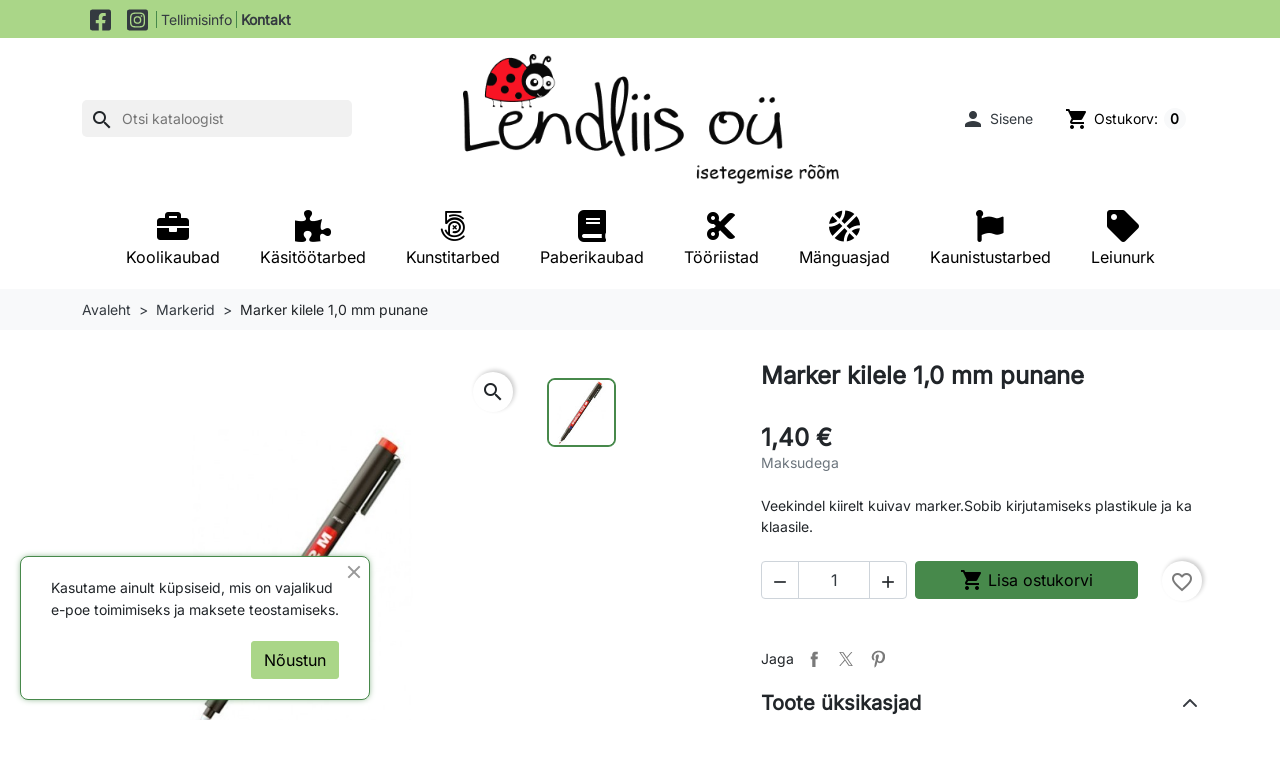

--- FILE ---
content_type: text/html; charset=utf-8
request_url: https://lendliis.ee/markerid/2233-marker-kilele-10-mm-punane.html
body_size: 20233
content:
<!doctype html>
<html lang="et-EE">
  <head>
    
      
  <meta charset="utf-8">



  <meta http-equiv="x-ua-compatible" content="ie=edge">



  
    
    <link
      rel="preload"
      href="https://lendliis.ee/themes/lendliis/assets/fonts/MaterialIcons-Regular-2d8017489da689caedc1.woff2"
      as="font"
      crossorigin
    >
  

  <title>Marker kilele 1,0 mm punane</title>

  
    
  

  <meta name="description" content="Veekindel kiirelt kuivav marker.Sobib kirjutamiseks plastikule ja ka klaasile.">

  
      <link rel="canonical" href="https://lendliis.ee/markerid/2233-marker-kilele-10-mm-punane.html">
  
  
      

  
    <script type="application/ld+json">
  {
    "@context": "https://schema.org",
    "@type": "Organization",
    "name" : "Lendliis OÜ",
    "url" : "https://lendliis.ee/",
          "logo": {
        "@type": "ImageObject",
        "url":"https://lendliis.ee/img/logo-1753425796.jpg"
      }
      }
</script>

<script type="application/ld+json">
  {
    "@context": "https://schema.org",
    "@type": "WebPage",
    "isPartOf": {
      "@type": "WebSite",
      "url":  "https://lendliis.ee/",
      "name": "Lendliis OÜ"
    },
    "name": "Marker kilele 1,0 mm punane",
    "url":  "https://lendliis.ee/markerid/2233-marker-kilele-10-mm-punane.html"
  }
</script>


  <script type="application/ld+json">
    {
      "@context": "https://schema.org",
      "@type": "BreadcrumbList",
      "itemListElement": [
                  {
            "@type": "ListItem",
            "position": 1,
            "name": "Avaleht",
            "item": "https://lendliis.ee/"
            },                    {
            "@type": "ListItem",
            "position": 2,
            "name": "Markerid",
            "item": "https://lendliis.ee/48-markerid"
            },                    {
            "@type": "ListItem",
            "position": 3,
            "name": "Marker kilele 1,0 mm punane",
            "item": "https://lendliis.ee/markerid/2233-marker-kilele-10-mm-punane.html"
            }          ]
        }
  </script>
  

  
  





<script type="application/ld+json">
  {
    "@context": "https://schema.org/",
    "@type": "Product",
    "name": "Marker kilele 1,0 mm punane",
    "description": "Veekindel kiirelt kuivav marker.Sobib kirjutamiseks plastikule ja ka klaasile.",
    "category": "Markerid",
    "image" :"https://lendliis.ee/2701-home_default/marker-kilele-10-mm-punane.jpg",    "sku": "4261/P",
    "mpn": "4261/P"
        ,
    "brand": {
      "@type": "Thing",
      "name": "Lendliis OÜ"
    }
                ,
    "offers": {
      "@type": "Offer",
      "priceCurrency": "EUR",
      "name": "Marker kilele 1,0 mm punane",
      "price": "1.4",
      "url": "https://lendliis.ee/markerid/2233-marker-kilele-10-mm-punane.html",
      "priceValidUntil": "2026-01-31",
              "image": ["https://lendliis.ee/2701-product_main_2x/marker-kilele-10-mm-punane.jpg"],
            "sku": "4261/P",
      "mpn": "4261/P",
                        "availability": "https://schema.org/InStock",
      "seller": {
        "@type": "Organization",
        "name": "Lendliis OÜ"
      }
    }
      }
</script>


  
    
  

  
    <meta property="og:title" content="Marker kilele 1,0 mm punane" />
    <meta property="og:description" content="Veekindel kiirelt kuivav marker.Sobib kirjutamiseks plastikule ja ka klaasile." />
    <meta property="og:url" content="https://lendliis.ee/markerid/2233-marker-kilele-10-mm-punane.html" />
    <meta property="og:site_name" content="Lendliis OÜ" />
      



  <meta name="viewport" content="width=device-width, initial-scale=1">



  <link rel="icon" type="image/vnd.microsoft.icon" href="https://lendliis.ee/img/logo_stores.png?1762884885">
  <link rel="shortcut icon" type="image/x-icon" href="https://lendliis.ee/img/logo_stores.png?1762884885">



    <link rel="stylesheet" href="/modules/montonio/views/css/1.7/payment.css" type="text/css" media="all">
  <link rel="stylesheet" href="https://cdnjs.cloudflare.com/ajax/libs/font-awesome/5.9.0/css/all.min.css" type="text/css" media="all">
  <link rel="stylesheet" href="https://lendliis.ee/themes/lendliis/assets/cache/theme-4455c2126.css" type="text/css" media="all">




  

  <script type="text/javascript">
        var adtm_isToggleMode = false;
        var adtm_menuHamburgerSelector = "#menu-icon";
        var adtm_stickyOnMobile = false;
        var blockwishlistController = "https:\/\/lendliis.ee\/module\/blockwishlist\/action";
        var prestashop = {"cart":{"products":[],"totals":{"total":{"type":"total","label":"Kokku:","amount":0,"value":"0,00\u00a0\u20ac"},"total_including_tax":{"type":"total","label":"Kokku (maksudega)","amount":0,"value":"0,00\u00a0\u20ac"},"total_excluding_tax":{"type":"total","label":"Kokku (KM-ta)","amount":0,"value":"0,00\u00a0\u20ac"}},"subtotals":{"products":{"type":"products","label":"Vahesumma","amount":0,"value":"0,00\u00a0\u20ac"},"discounts":null,"shipping":{"type":"shipping","label":"Saatmine","amount":0,"value":""},"tax":null},"products_count":0,"summary_string":"0 toodet","vouchers":{"allowed":1,"added":[]},"discounts":[],"minimalPurchase":0,"minimalPurchaseRequired":""},"currency":{"id":1,"name":"Euro","iso_code":"EUR","iso_code_num":"978","sign":"\u20ac"},"customer":{"lastname":null,"firstname":null,"email":null,"birthday":null,"newsletter":null,"newsletter_date_add":null,"optin":null,"website":null,"company":null,"siret":null,"ape":null,"is_logged":false,"gender":{"type":null,"name":null},"addresses":[]},"country":{"id_zone":2,"id_currency":0,"call_prefix":372,"iso_code":"EE","active":"1","contains_states":"0","need_identification_number":"0","need_zip_code":"1","zip_code_format":"NNNNN","display_tax_label":"1","name":"Eesti","id":86},"language":{"name":"Eesti keel (Estonian)","iso_code":"et","locale":"et-EE","language_code":"et","active":"1","is_rtl":"0","date_format_lite":"Y-m-d","date_format_full":"Y-m-d H:i:s","id":2},"page":{"title":"","canonical":"https:\/\/lendliis.ee\/markerid\/2233-marker-kilele-10-mm-punane.html","meta":{"title":"Marker kilele 1,0 mm punane","description":"Veekindel kiirelt kuivav marker.Sobib kirjutamiseks plastikule ja ka klaasile.","robots":"index"},"page_name":"product","body_classes":{"lang-et":true,"lang-rtl":false,"country-EE":true,"currency-EUR":true,"layout-full-width":true,"page-product":true,"tax-display-enabled":true,"page-customer-account":false,"product-id-2233":true,"product-Marker kilele 1,0 mm punane":true,"product-id-category-48":true,"product-id-manufacturer-0":true,"product-id-supplier-0":true,"product-available-for-order":true},"admin_notifications":[],"password-policy":{"feedbacks":{"0":"V\u00e4ga n\u00f5rk","1":"N\u00f5rk","2":"keskmine","3":"Tugev","4":"V\u00e4ga tugev","Straight rows of keys are easy to guess":"Straight rows of keys are easy to guess","Short keyboard patterns are easy to guess":"Short keyboard patterns are easy to guess","Use a longer keyboard pattern with more turns":"Use a longer keyboard pattern with more turns","Repeats like \"aaa\" are easy to guess":"Repeats like \"aaa\" are easy to guess","Repeats like \"abcabcabc\" are only slightly harder to guess than \"abc\"":"Repeats like \"abcabcabc\" are only slightly harder to guess than \"abc\"","Sequences like abc or 6543 are easy to guess":"Sequences like \"abc\" or \"6543\" are easy to guess","Recent years are easy to guess":"Recent years are easy to guess","Dates are often easy to guess":"Dates are often easy to guess","This is a top-10 common password":"This is a top-10 common password","This is a top-100 common password":"This is a top-100 common password","This is a very common password":"This is a very common password","This is similar to a commonly used password":"This is similar to a commonly used password","A word by itself is easy to guess":"A word by itself is easy to guess","Names and surnames by themselves are easy to guess":"Names and surnames by themselves are easy to guess","Common names and surnames are easy to guess":"Common names and surnames are easy to guess","Use a few words, avoid common phrases":"Use a few words, avoid common phrases","No need for symbols, digits, or uppercase letters":"No need for symbols, digits, or uppercase letters","Avoid repeated words and characters":"Avoid repeated words and characters","Avoid sequences":"Avoid sequences","Avoid recent years":"Avoid recent years","Avoid years that are associated with you":"Avoid years that are associated with you","Avoid dates and years that are associated with you":"Avoid dates and years that are associated with you","Capitalization doesn't help very much":"Capitalization doesn't help very much","All-uppercase is almost as easy to guess as all-lowercase":"All-uppercase is almost as easy to guess as all-lowercase","Reversed words aren't much harder to guess":"Reversed words aren't much harder to guess","Predictable substitutions like '@' instead of 'a' don't help very much":"Predictable substitutions like \"@\" instead of \"a\" don't help very much","Add another word or two. Uncommon words are better.":"Add another word or two. Uncommon words are better."}}},"shop":{"name":"Lendliis O\u00dc","logo":"https:\/\/lendliis.ee\/img\/logo-1753425796.jpg","stores_icon":"https:\/\/lendliis.ee\/img\/logo_stores.png","favicon":"https:\/\/lendliis.ee\/img\/logo_stores.png"},"core_js_public_path":"\/themes\/","urls":{"base_url":"https:\/\/lendliis.ee\/","current_url":"https:\/\/lendliis.ee\/markerid\/2233-marker-kilele-10-mm-punane.html","shop_domain_url":"https:\/\/lendliis.ee","img_ps_url":"https:\/\/lendliis.ee\/img\/","img_cat_url":"https:\/\/lendliis.ee\/img\/c\/","img_lang_url":"https:\/\/lendliis.ee\/img\/l\/","img_prod_url":"https:\/\/lendliis.ee\/img\/p\/","img_manu_url":"https:\/\/lendliis.ee\/img\/m\/","img_sup_url":"https:\/\/lendliis.ee\/img\/su\/","img_ship_url":"https:\/\/lendliis.ee\/img\/s\/","img_store_url":"https:\/\/lendliis.ee\/img\/st\/","img_col_url":"https:\/\/lendliis.ee\/img\/co\/","img_url":"https:\/\/lendliis.ee\/themes\/lendliis\/assets\/img\/","css_url":"https:\/\/lendliis.ee\/themes\/lendliis\/assets\/css\/","js_url":"https:\/\/lendliis.ee\/themes\/lendliis\/assets\/js\/","pic_url":"https:\/\/lendliis.ee\/upload\/","theme_assets":"https:\/\/lendliis.ee\/themes\/lendliis\/assets\/","theme_dir":"https:\/\/lendliis.ee\/themes\/lendliis\/","pages":{"address":"https:\/\/lendliis.ee\/aadress","addresses":"https:\/\/lendliis.ee\/aadressid","authentication":"https:\/\/lendliis.ee\/logi-sisse","manufacturer":"https:\/\/lendliis.ee\/brandid","cart":"https:\/\/lendliis.ee\/ostukorv","category":"https:\/\/lendliis.ee\/?controller=category","cms":"https:\/\/lendliis.ee\/?controller=cms","contact":"https:\/\/lendliis.ee\/kontakt","discount":"https:\/\/lendliis.ee\/allahindlus","guest_tracking":"https:\/\/lendliis.ee\/kulalise-tellimuse-jalgimine","history":"https:\/\/lendliis.ee\/tellimuste-ajalugu","identity":"https:\/\/lendliis.ee\/identiteet","index":"https:\/\/lendliis.ee\/","my_account":"https:\/\/lendliis.ee\/minu-konto","order_confirmation":"https:\/\/lendliis.ee\/tellimuse-kinnitus","order_detail":"https:\/\/lendliis.ee\/?controller=order-detail","order_follow":"https:\/\/lendliis.ee\/tellimuse-jalgimine","order":"https:\/\/lendliis.ee\/tellimuse","order_return":"https:\/\/lendliis.ee\/?controller=order-return","order_slip":"https:\/\/lendliis.ee\/kreeditarve","pagenotfound":"https:\/\/lendliis.ee\/lehte-ei-leitud","password":"https:\/\/lendliis.ee\/parooli-taastamine","pdf_invoice":"https:\/\/lendliis.ee\/?controller=pdf-invoice","pdf_order_return":"https:\/\/lendliis.ee\/?controller=pdf-order-return","pdf_order_slip":"https:\/\/lendliis.ee\/?controller=pdf-order-slip","prices_drop":"https:\/\/lendliis.ee\/soodushind","product":"https:\/\/lendliis.ee\/?controller=product","registration":"https:\/\/lendliis.ee\/registration","search":"https:\/\/lendliis.ee\/otsi","sitemap":"https:\/\/lendliis.ee\/sisukaart","stores":"https:\/\/lendliis.ee\/kauplused","supplier":"https:\/\/lendliis.ee\/suppliers","new_products":"https:\/\/lendliis.ee\/uued-tooted","brands":"https:\/\/lendliis.ee\/brandid","register":"https:\/\/lendliis.ee\/registration","order_login":"https:\/\/lendliis.ee\/tellimuse?login=1"},"alternative_langs":[],"actions":{"logout":"https:\/\/lendliis.ee\/?mylogout="},"no_picture_image":{"bySize":{"small_default":{"url":"https:\/\/lendliis.ee\/img\/p\/et-default-small_default.jpg","width":98,"height":98},"default_xs":{"url":"https:\/\/lendliis.ee\/img\/p\/et-default-default_xs.jpg","width":120,"height":120},"cart_default":{"url":"https:\/\/lendliis.ee\/img\/p\/et-default-cart_default.jpg","width":125,"height":125},"stores_default":{"url":"https:\/\/lendliis.ee\/img\/p\/et-default-stores_default.jpg","width":170,"height":115},"category_default":{"url":"https:\/\/lendliis.ee\/img\/p\/et-default-category_default.jpg","width":141,"height":180},"default_s":{"url":"https:\/\/lendliis.ee\/img\/p\/et-default-default_s.jpg","width":160,"height":160},"default_m":{"url":"https:\/\/lendliis.ee\/img\/p\/et-default-default_m.jpg","width":200,"height":200},"home_default":{"url":"https:\/\/lendliis.ee\/img\/p\/et-default-home_default.jpg","width":250,"height":250},"default_md":{"url":"https:\/\/lendliis.ee\/img\/p\/et-default-default_md.jpg","width":320,"height":320},"default_xl":{"url":"https:\/\/lendliis.ee\/img\/p\/et-default-default_xl.jpg","width":400,"height":400},"category_cover":{"url":"https:\/\/lendliis.ee\/img\/p\/et-default-category_cover.jpg","width":1000,"height":200},"medium_default":{"url":"https:\/\/lendliis.ee\/img\/p\/et-default-medium_default.jpg","width":452,"height":452},"product_main":{"url":"https:\/\/lendliis.ee\/img\/p\/et-default-product_main.jpg","width":720,"height":720},"large_default":{"url":"https:\/\/lendliis.ee\/img\/p\/et-default-large_default.jpg","width":800,"height":800},"category_cover_2x":{"url":"https:\/\/lendliis.ee\/img\/p\/et-default-category_cover_2x.jpg","width":2000,"height":400},"product_main_2x":{"url":"https:\/\/lendliis.ee\/img\/p\/et-default-product_main_2x.jpg","width":1440,"height":1440}},"small":{"url":"https:\/\/lendliis.ee\/img\/p\/et-default-small_default.jpg","width":98,"height":98},"medium":{"url":"https:\/\/lendliis.ee\/img\/p\/et-default-default_md.jpg","width":320,"height":320},"large":{"url":"https:\/\/lendliis.ee\/img\/p\/et-default-product_main_2x.jpg","width":1440,"height":1440},"legend":""}},"configuration":{"display_taxes_label":"1","display_prices_tax_incl":true,"is_catalog":false,"show_prices":true,"opt_in":{"partner":false},"quantity_discount":{"type":"discount","label":"\u00dchiku allahindlus"},"voucher_enabled":1,"return_enabled":0},"field_required":[],"breadcrumb":{"links":[{"title":"Avaleht","url":"https:\/\/lendliis.ee\/"},{"title":"Markerid","url":"https:\/\/lendliis.ee\/48-markerid"},{"title":"Marker kilele 1,0 mm punane","url":"https:\/\/lendliis.ee\/markerid\/2233-marker-kilele-10-mm-punane.html"}],"count":3},"link":{"protocol_link":"https:\/\/","protocol_content":"https:\/\/"},"time":1768529507,"static_token":"12061f8c68d9dad76461cd474ddd8bab","token":"6953ac99f2f27348787fa1c0c575debe","debug":false};
        var productsAlreadyTagged = [];
        var psemailsubscription_subscription = "https:\/\/lendliis.ee\/module\/ps_emailsubscription\/subscription";
        var removeFromWishlistUrl = "https:\/\/lendliis.ee\/module\/blockwishlist\/action?action=deleteProductFromWishlist";
        var wishlistAddProductToCartUrl = "https:\/\/lendliis.ee\/module\/blockwishlist\/action?action=addProductToCart";
        var wishlistUrl = "https:\/\/lendliis.ee\/module\/blockwishlist\/view";
      </script>



  



    
  <meta property="og:type" content="product">
  <meta content="https://lendliis.ee/markerid/2233-marker-kilele-10-mm-punane.html">

      <meta property="og:image" content="https://lendliis.ee/2701-product_main_2x/marker-kilele-10-mm-punane.jpg">
  
      <meta property="product:pretax_price:amount" content="1.129032">
    <meta property="product:pretax_price:currency" content="EUR">
    <meta property="product:price:amount" content="1.4">
    <meta property="product:price:currency" content="EUR">
    
  </head>

  <body id="product" class="lang-et country-ee currency-eur layout-full-width page-product tax-display-enabled product-id-2233 product-marker-kilele-1-0-mm-punane product-id-category-48 product-id-manufacturer-0 product-id-supplier-0 product-available-for-order">
    
      
    

    
          

    <header id="header" class="header js-sticky-header">
      
        

  <div class="header__banner">
    
  </div>



  <nav class="header-top">
    <div class="container-md">
      <div class="header-top-desktop d-none d-md-flex row">
        <div class="header-top__left col-md-5">
                <div class="block-social d-flex justify-content-center align-items-center">
              <a href="https://www.facebook.com/profile.php?id=100057559025452" title="Facebook" class="mx-2 fs-4" target="_blank" rel="noopener noreferrer">
          <svg xmlns="http://www.w3.org/2000/svg" xmlns:xlink="http://www.w3.org/1999/xlink" height="1em" viewBox="0 0 448 512" fill="currentcolor">
                          <path d="M400 32H48A48 48 0 0 0 0 80v352a48 48 0 0 0 48 48h137.25V327.69h-63V256h63v-54.64c0-62.15 37-96.48 93.67-96.48 27.14 0 55.52 4.84 55.52 4.84v61h-31.27c-30.81 0-40.42 19.12-40.42 38.73V256h68.78l-11 71.69h-57.78V480H400a48 48 0 0 0 48-48V80a48 48 0 0 0-48-48z" />
                      </svg>
        </a>
              <a href="https://www.instagram.com/lendliis/" title="Instagram" class="mx-2 fs-4" target="_blank" rel="noopener noreferrer">
          <svg xmlns="http://www.w3.org/2000/svg" xmlns:xlink="http://www.w3.org/1999/xlink" height="1em" viewBox="0 0 448 512" fill="currentcolor">
                          <path d="M224,202.66A53.34,53.34,0,1,0,277.36,256,53.38,53.38,0,0,0,224,202.66Zm124.71-41a54,54,0,0,0-30.41-30.41c-21-8.29-71-6.43-94.3-6.43s-73.25-1.93-94.31,6.43a54,54,0,0,0-30.41,30.41c-8.28,21-6.43,71.05-6.43,94.33S91,329.26,99.32,350.33a54,54,0,0,0,30.41,30.41c21,8.29,71,6.43,94.31,6.43s73.24,1.93,94.3-6.43a54,54,0,0,0,30.41-30.41c8.35-21,6.43-71.05,6.43-94.33S357.1,182.74,348.75,161.67ZM224,338a82,82,0,1,1,82-82A81.9,81.9,0,0,1,224,338Zm85.38-148.3a19.14,19.14,0,1,1,19.13-19.14A19.1,19.1,0,0,1,309.42,189.74ZM400,32H48A48,48,0,0,0,0,80V432a48,48,0,0,0,48,48H400a48,48,0,0,0,48-48V80A48,48,0,0,0,400,32ZM382.88,322c-1.29,25.63-7.14,48.34-25.85,67s-41.4,24.63-67,25.85c-26.41,1.49-105.59,1.49-132,0-25.63-1.29-48.26-7.15-67-25.85s-24.63-41.42-25.85-67c-1.49-26.42-1.49-105.61,0-132,1.29-25.63,7.07-48.34,25.85-67s41.47-24.56,67-25.78c26.41-1.49,105.59-1.49,132,0,25.63,1.29,48.33,7.15,67,25.85s24.63,41.42,25.85,67.05C384.37,216.44,384.37,295.56,382.88,322Z" />
                      </svg>
        </a>
          </div>
  

          <a class="top-link" href="//lendliis.ee/content/2-tellimisinfo">Tellimisinfo</a>
          <a class="top-link" href="//lendliis.ee/content/6-kontakt"><strong>Kontakt</strong></a>
        </div>

        <div class="header-top__right col-md-7">
          
        </div>
      </div>
    </div>
  </nav>



  <div class="header-bottom">
    <div class="container-md header-bottom__container">
      <div class="row gx-2 align-items-stretch header-bottom__row pt-3 pb-3">
        <div class="d-flex align-items-center col-auto logo order-2 ms-auto me-auto">
                                    
  <a class="navbar-brand d-block" href="https://lendliis.ee/">
    <img
      class="logo img-fluid"
      src="https://lendliis.ee/img/logo-1753425796.jpg"
      alt="Lendliis OÜ"
      width="477"
      height="165"
    >
  </a>

                              </div>

        <div class="search__mobile d-md-none d-flex col-auto ms-auto">

          <div class="header-block d-flex align-items-center">
            <a class="header-block__action-btn" href="#" role="button" data-bs-toggle="offcanvas" data-bs-target="#searchCanvas" aria-controls="searchCanvas" aria-label="Show search bar">
              <span class="material-icons header-block__icon">search</span>
            </a>
          </div>

          <div class="search__offcanvas js-search-offcanvas offcanvas offcanvas-top h-auto" data-bs-backdrop="false" data-bs-scroll="true" tabindex="-1" id="searchCanvas" aria-labelledby="offcanvasTopLabel">
            <div class="offcanvas-header">
              <div id="_mobile_search" class="search__container"></div>
              <button type="button" class="btn-close text-reset ms-1" data-bs-dismiss="offcanvas" aria-label="Close">Loobu</button>
            </div>
          </div>
        </div>

        <div id="_desktop_search" class="order-1 col-auto d-none d-md-flex align-items-center">
  <div id="search_widget" class="search-widgets js-search-widget" data-search-controller-url="//lendliis.ee/otsi">
    <form method="get" action="//lendliis.ee/otsi">
      <input type="hidden" name="controller" value="search">
      <i class="material-icons search js-search-icon" aria-hidden="true">search</i>
      <input class="js-search-input" type="search" name="s" value="" placeholder="Otsi kataloogist" aria-label="Otsi">
      <i class="material-icons clear" aria-hidden="true">clear</i>
    </form>

    <div class="search-widgets__dropdown js-search-dropdown d-none">
      <ul class="search-widgets__results js-search-results">
      </ul>
    </div>
  </div>
</div>

<template id="search-products" class="js-search-template">
  <li class="search-result">
    <a class="search-result__link" href="">
      <img src="" alt="" class="search-result__image">
      <p class="search-result__name"></p>
    </a>
  </li>
</template>

<div id="_desktop_user_info" class="col-auto d-flex align-items-center order-3">
  <div class="user-info d-flex align-items-center">
          <div class="header-block">
        <a
          href="https://lendliis.ee/logi-sisse?back=https%3A%2F%2Flendliis.ee%2Fmarkerid%2F2233-marker-kilele-10-mm-punane.html"
          title="Sisene oma kliendi kontole"
          class="header-block__action-btn"
          rel="nofollow"
          role="button">
          <i class="material-icons header-block__icon" aria-hidden="true">&#xE7FD;</i>
          <span class="d-none d-md-inline header-block__title">Sisene</span>
        </a>
      </div>
      </div>
</div>
<div id="_desktop_cart" class="col-auto d-flex align-items-center order-3">
  <div class="header-block d-flex align-items-center blockcart cart-preview inactive" data-refresh-url="//lendliis.ee/module/ps_shoppingcart/ajax">
          <span class="header-block__action-btn">
    
    <i class="material-icons header-block__icon" aria-hidden="true">shopping_cart</i>
    <span class="d-none d-md-flex header-block__title">Ostukorv:</span>
    <span class="header-block__badge">0</span>

          </span>
      </div>
</div>


        <div id="_mobile_user_info" class="d-md-none d-flex col-auto">
                    <div class="header-block">
            <span class="header-block__action-btn">
              <i class="material-icons header-block__icon" aria-hidden="true">&#xE7FD;</i>
              <span class="d-none d-md-inline header-block__title">Sisene</span>
            </span>
          </div>
                  </div>

        <div id="_mobile_cart" class="d-md-none col-auto d-flex">
                    <div class="header-block d-flex align-items-center">
            <span class="header-block__action-btn">
              <i class="material-icons header-block__icon" aria-hidden="true">shopping_cart</i>
              <span class="header-block__badge">0</span>
            </span>
          </div>
                  </div>
        
        <div class="d-md-none col-auto d-flex">
          <div class="header-block">
            <a
              id="menu-icon"
              class="header-block__action-btn"
              href="#"
              role="button"
              data-bs-toggle="offcanvas"
              data-bs-target="#mobileMenu"
              aria-controls="mobileMenu"
            >
              <span class="material-icons header-block__icon">menu</span>
            </a>
          </div>
        </div>


      </div>
    </div>
  </div>

  <!-- MODULE PM_AdvancedTopMenu || Presta-Module.com -->
<div id="_desktop_top_menu" class="adtm_menu_container container">
	<div id="adtm_menu" data-open-method="1" class="" data-active-id="" data-active-type="">
		<div id="adtm_menu_inner" class="clearfix advtm_open_on_hover">
			<ul id="menu">
								<li class="li-niveau1 advtm_menu_toggle">
					<a href="#" class="a-niveau1 adtm_toggle_menu_button"><span class="advtm_menu_span adtm_toggle_menu_button_text">Menu</span></a>
				</li>
																		
																																																								<li class="li-niveau1 advtm_menu_1 sub">
						<a
    href="https://lendliis.ee/54-koolikaubad"
    title="Koolikaubad"
        class="  a-niveau1"
     data-type="category"     data-id="54">

    <span class="advtm_menu_span advtm_menu_span_1">
<i class="pmAtmIcon fas fa-briefcase"></i>Koolikaubad
    </span>

</a>
											<div class="adtm_sub">
													<table class="columnWrapTable">
							<tr>
																							
																<td class="adtm_column_wrap_td advtm_column_wrap_td_2">
									<div class="adtm_column_wrap advtm_column_wrap_2">
																			<div class="adtm_column_wrap_sizer">&nbsp;</div>
																																																												<div class="adtm_column adtm_column_22">
																																		<span class="column_wrap_title">
												<a
    href="#"
    title="Koolikaubad"
        class="adtm_unclickable  "
        >

Koolikaubad

</a>
											</span>
																																															<ul class="adtm_elements adtm_elements_22">
																																																																			<li class="">
													<a
    href="https://lendliis.ee/110-koolikotid-ja-pinalid"
    title="Koolikotid ja pinalid"
        class="  "
     data-type="category"     data-id="110">

Koolikotid ja pinalid

</a>
												</li>
																																																																																	<li class="">
													<a
    href="https://lendliis.ee/103-koolikaupade-ettetellimine"
    title="Koolikaupade ettetellimine"
        class="  "
     data-type="category"     data-id="103">

Koolikaupade ettetellimine

</a>
												</li>
																																																																																	<li class="">
													<a
    href="https://lendliis.ee/54-koolikaubad"
    title="Koolikaubad"
        class="  "
     data-type="category"     data-id="54">

Koolikaubad

</a>
												</li>
																																																																																	<li class="">
													<a
    href="https://lendliis.ee/58-tooopetuse-tunniks"
    title="Tööõpetuse tunniks"
        class="  "
     data-type="category"     data-id="58">

Tööõpetuse tunniks

</a>
												</li>
																																																																																	<li class="">
													<a
    href="https://lendliis.ee/90-kontoritarbed"
    title="Kontoritarbed"
        class="  "
     data-type="category"     data-id="90">

Kontoritarbed

</a>
												</li>
																																																																																	<li class="">
													<a
    href="https://lendliis.ee/102-liimid-ja-teibid"
    title="Liimid ja teibid"
        class="  "
     data-type="category"     data-id="102">

Liimid ja teibid

</a>
												</li>
																																						</ul>
																																	</div>
																																																</div>
								</td>
																															
																<td class="adtm_column_wrap_td advtm_column_wrap_td_3">
									<div class="adtm_column_wrap advtm_column_wrap_3">
																			<div class="adtm_column_wrap_sizer">&nbsp;</div>
																																																												<div class="adtm_column adtm_column_24">
																																		<span class="column_wrap_title">
												<a
    href="#"
    title="Pliiatsid"
        class="adtm_unclickable  "
        >

Pliiatsid

</a>
											</span>
																																															<ul class="adtm_elements adtm_elements_24">
																																																																			<li class="">
													<a
    href="https://lendliis.ee/36-geelpliiatsid"
    title="Geelpliiatsid"
        class="  "
     data-type="category"     data-id="36">

Geelpliiatsid

</a>
												</li>
																																																																																	<li class="">
													<a
    href="https://lendliis.ee/33-harilikud-pliiatsid"
    title="Harilikud pliiatsid"
        class="  "
     data-type="category"     data-id="33">

Harilikud pliiatsid

</a>
												</li>
																																																																																	<li class="">
													<a
    href="https://lendliis.ee/38-pastapliiatsid"
    title="Pastapliiatsid"
        class="  "
     data-type="category"     data-id="38">

Pastapliiatsid

</a>
												</li>
																																																																																	<li class="">
													<a
    href="https://lendliis.ee/68-teritajad"
    title="Teritajad"
        class="  "
     data-type="category"     data-id="68">

Teritajad

</a>
												</li>
																																																																																	<li class="">
													<a
    href="https://lendliis.ee/37-tindipliiatsid"
    title="Tindipliiatsid"
        class="  "
     data-type="category"     data-id="37">

Tindipliiatsid

</a>
												</li>
																																																																																	<li class="">
													<a
    href="https://lendliis.ee/34-varvipliiatsid"
    title="Värvipliiatsid"
        class="  "
     data-type="category"     data-id="34">

Värvipliiatsid

</a>
												</li>
																																																																																	<li class="">
													<a
    href="https://lendliis.ee/35-viltpliiatsid"
    title="Viltpliiatsid"
        class="  "
     data-type="category"     data-id="35">

Viltpliiatsid

</a>
												</li>
																																						</ul>
																																	</div>
																																																</div>
								</td>
																															
																<td class="adtm_column_wrap_td advtm_column_wrap_td_4">
									<div class="adtm_column_wrap advtm_column_wrap_4">
																			<div class="adtm_column_wrap_sizer">&nbsp;</div>
																																																												<div class="adtm_column adtm_column_25">
																																		<span class="column_wrap_title">
												<a
    href="#"
    title="Markerid"
        class="adtm_unclickable  "
        >

Markerid

</a>
											</span>
																																															<ul class="adtm_elements adtm_elements_25">
																																																																			<li class="">
													<a
    href="https://lendliis.ee/50-kalligraafilised-markerid"
    title="Kalligraafilised markerid"
        class="  "
     data-type="category"     data-id="50">

Kalligraafilised markerid

</a>
												</li>
																																																																																	<li class="">
													<a
    href="https://lendliis.ee/113-tekstiilimarkerid"
    title="tekstiilimarkerid"
        class="  "
     data-type="category"     data-id="113">

tekstiilimarkerid

</a>
												</li>
																																																																																	<li class="">
													<a
    href="https://lendliis.ee/107-tekstimarkerid"
    title="tekstimarkerid"
        class="  "
     data-type="category"     data-id="107">

tekstimarkerid

</a>
												</li>
																																																																																	<li class="">
													<a
    href="https://lendliis.ee/49-valgetahvli-markerid"
    title="Valgetahvli markerid"
        class="  "
     data-type="category"     data-id="49">

Valgetahvli markerid

</a>
												</li>
																																																																																	<li class="">
													<a
    href="https://lendliis.ee/109-veekindlad-markerid"
    title="veekindlad markerid"
        class="  "
     data-type="category"     data-id="109">

veekindlad markerid

</a>
												</li>
																																						</ul>
																																	</div>
																																																</div>
								</td>
																						</tr>
						</table>
												</div>
										</li>
																			
																																																								<li class="li-niveau1 advtm_menu_2 sub">
						<a
    href="https://lendliis.ee/25-kaesitoeoetarbed"
    title="Käsitöötarbed"
        class="  a-niveau1"
     data-type="category"     data-id="25">

    <span class="advtm_menu_span advtm_menu_span_2">
<i class="pmAtmIcon fas fa-puzzle-piece"></i>Käsitöötarbed
    </span>

</a>
											<div class="adtm_sub">
													<table class="columnWrapTable">
							<tr>
																							
																<td class="adtm_column_wrap_td advtm_column_wrap_td_10">
									<div class="adtm_column_wrap advtm_column_wrap_10">
																			<div class="adtm_column_wrap_sizer">&nbsp;</div>
																																																												<div class="adtm_column adtm_column_32">
																																		<span class="column_wrap_title">
												<a
    href="#"
    title="Käsitöötehnikad"
        class="adtm_unclickable  "
        >

Käsitöötehnikad

</a>
											</span>
																																															<ul class="adtm_elements adtm_elements_32">
																																																																			<li class="">
													<a
    href="https://lendliis.ee/21-decoupage"
    title="Decoupage"
        class="  "
     data-type="category"     data-id="21">

Decoupage

</a>
												</li>
																																																																																	<li class="">
													<a
    href="https://lendliis.ee/22-quilling"
    title="Quilling"
        class="  "
     data-type="category"     data-id="22">

Quilling

</a>
												</li>
																																																																																	<li class="">
													<a
    href="https://lendliis.ee/24-viltimine"
    title="Viltimine"
        class="  "
     data-type="category"     data-id="24">

Viltimine

</a>
												</li>
																																																																																	<li class="">
													<a
    href="https://lendliis.ee/99-kriidid"
    title="Kriidid"
        class="  "
     data-type="category"     data-id="99">

Kriidid

</a>
												</li>
																																						</ul>
																																	</div>
																																																</div>
								</td>
																															
																<td class="adtm_column_wrap_td advtm_column_wrap_td_11">
									<div class="adtm_column_wrap advtm_column_wrap_11">
																			<div class="adtm_column_wrap_sizer">&nbsp;</div>
																																																												<div class="adtm_column adtm_column_33">
																																		<span class="column_wrap_title">
												<a
    href="https://lendliis.ee/25-kaesitoeoetarbed"
    title="Käsitöötarbed"
        class="  "
     data-type="category"     data-id="25">

Käsitöötarbed

</a>
											</span>
																																															<ul class="adtm_elements adtm_elements_33">
																																																																			<li class="">
													<a
    href="https://lendliis.ee/135-diy-ehk-meisterda-ise-komplektid"
    title="DIY ehk &quot;Meisterda ise&quot; komplektid"
        class="  "
     data-type="category"     data-id="135">

DIY ehk "Meisterda ise" komplektid

</a>
												</li>
																																																																																	<li class="">
													<a
    href="https://lendliis.ee/27-glitterpurud"
    title="Glitterpurud"
        class="  "
     data-type="category"     data-id="27">

Glitterpurud

</a>
												</li>
																																																																																	<li class="">
													<a
    href="https://lendliis.ee/116-kangad"
    title="Kangad"
        class="  "
     data-type="category"     data-id="116">

Kangad

</a>
												</li>
																																																																																	<li class="">
													<a
    href="https://lendliis.ee/98-kangad-paelad-ja-noorid"
    title="Kangad , paelad ja nöörid"
        class="  "
     data-type="category"     data-id="98">

Kangad , paelad ja nöörid

</a>
												</li>
																																																																																	<li class="">
													<a
    href="https://lendliis.ee/40-karvapallid-karvatraadid"
    title="Karvapallid, karvatraadid"
        class="  "
     data-type="category"     data-id="40">

Karvapallid, karvatraadid

</a>
												</li>
																																																																																	<li class="">
													<a
    href="https://lendliis.ee/111-magnet"
    title="Magnet"
        class="  "
     data-type="category"     data-id="111">

Magnet

</a>
												</li>
																																																																																	<li class="">
													<a
    href="https://lendliis.ee/53-motiivaugurauad"
    title="Motiivaugurauad"
        class="  "
     data-type="category"     data-id="53">

Motiivaugurauad

</a>
												</li>
																																																																																	<li class="">
													<a
    href="https://lendliis.ee/97-niin"
    title="Niin"
        class="  "
     data-type="category"     data-id="97">

Niin

</a>
												</li>
																																																																																	<li class="">
													<a
    href="https://lendliis.ee/30-pabermass-pallid"
    title="Pabermass pallid"
        class="  "
     data-type="category"     data-id="30">

Pabermass pallid

</a>
												</li>
																																																																																	<li class="">
													<a
    href="https://lendliis.ee/93-paerlid"
    title="Pärlid"
        class="  "
     data-type="category"     data-id="93">

Pärlid

</a>
												</li>
																																																																																	<li class="">
													<a
    href="https://lendliis.ee/52-plastiliin"
    title="Plastiliin"
        class="  "
     data-type="category"     data-id="52">

Plastiliin

</a>
												</li>
																																																																																	<li class="">
													<a
    href="https://lendliis.ee/85-puidust-kasitootarbed"
    title="Puidust käsitöötarbed"
        class="  "
     data-type="category"     data-id="85">

Puidust käsitöötarbed

</a>
												</li>
																																																																																	<li class="">
													<a
    href="https://lendliis.ee/123-sabloonid"
    title="Šabloonid"
        class="  "
     data-type="category"     data-id="123">

Šabloonid

</a>
												</li>
																																																																																	<li class="">
													<a
    href="https://lendliis.ee/182-seebi-valmistamine"
    title="Seebi valmistamine"
        class="  "
     data-type="category"     data-id="182">

Seebi valmistamine

</a>
												</li>
																																						</ul>
																																	</div>
																																																</div>
								</td>
																															
																<td class="adtm_column_wrap_td advtm_column_wrap_td_12">
									<div class="adtm_column_wrap advtm_column_wrap_12">
																			<div class="adtm_column_wrap_sizer">&nbsp;</div>
																																																												<div class="adtm_column adtm_column_34">
																																		<span class="column_wrap_title">
												<a
    href="https://lendliis.ee/3-kleebised"
    title="Kleebised"
        class="  "
     data-type="category"     data-id="3">

Kleebised

</a>
											</span>
																																															<ul class="adtm_elements adtm_elements_34">
																																																																			<li class="">
													<a
    href="https://lendliis.ee/77-kleebised-mustriga"
    title="Kleebised mustriga"
        class="  "
     data-type="category"     data-id="77">

Kleebised mustriga

</a>
												</li>
																																																																																	<li class="">
													<a
    href="https://lendliis.ee/78-kleebised-uhevarvilised"
    title="Kleebised ühevärvilised"
        class="  "
     data-type="category"     data-id="78">

Kleebised ühevärvilised

</a>
												</li>
																																						</ul>
																																	</div>
																																																</div>
								</td>
																															
																<td class="adtm_column_wrap_td advtm_column_wrap_td_13">
									<div class="adtm_column_wrap advtm_column_wrap_13">
																			<div class="adtm_column_wrap_sizer">&nbsp;</div>
																																																												<div class="adtm_column adtm_column_35">
																																		<span class="column_wrap_title">
												<a
    href="https://lendliis.ee/23-liivatehnika"
    title="Liivatehnika"
        class="  "
     data-type="category"     data-id="23">

Liivatehnika

</a>
											</span>
																																															<ul class="adtm_elements adtm_elements_35">
																																																																			<li class="">
													<a
    href="https://lendliis.ee/94-abivahendid"
    title="Abivahendid"
        class="  "
     data-type="category"     data-id="94">

Abivahendid

</a>
												</li>
																																																																																	<li class="">
													<a
    href="https://lendliis.ee/56-glitterpurud"
    title="Glitterpurud"
        class="  "
     data-type="category"     data-id="56">

Glitterpurud

</a>
												</li>
																																																																																	<li class="">
													<a
    href="https://lendliis.ee/80-kahepoolne-teip"
    title="Kahepoolne teip"
        class="  "
     data-type="category"     data-id="80">

Kahepoolne teip

</a>
												</li>
																																																																																	<li class="">
													<a
    href="https://lendliis.ee/79-shabloonid"
    title="Shabloonid"
        class="  "
     data-type="category"     data-id="79">

Shabloonid

</a>
												</li>
																																																																																	<li class="">
													<a
    href="https://lendliis.ee/57-varvilised-liivad"
    title="Värvilised liivad"
        class="  "
     data-type="category"     data-id="57">

Värvilised liivad

</a>
												</li>
																																						</ul>
																																	</div>
																																																</div>
								</td>
																															
																<td class="adtm_column_wrap_td advtm_column_wrap_td_14">
									<div class="adtm_column_wrap advtm_column_wrap_14">
																			<div class="adtm_column_wrap_sizer">&nbsp;</div>
																																																												<div class="adtm_column adtm_column_36">
																																		<span class="column_wrap_title">
												<a
    href="https://lendliis.ee/32-pliiatsid"
    title="Pliiatsid"
        class="  "
     data-type="category"     data-id="32">

Pliiatsid

</a>
											</span>
																																															<ul class="adtm_elements adtm_elements_36">
																																																																			<li class="">
													<a
    href="https://lendliis.ee/36-geelpliiatsid"
    title="Geelpliiatsid"
        class="  "
     data-type="category"     data-id="36">

Geelpliiatsid

</a>
												</li>
																																																																																	<li class="">
													<a
    href="https://lendliis.ee/33-harilikud-pliiatsid"
    title="Harilikud pliiatsid"
        class="  "
     data-type="category"     data-id="33">

Harilikud pliiatsid

</a>
												</li>
																																																																																	<li class="">
													<a
    href="https://lendliis.ee/38-pastapliiatsid"
    title="Pastapliiatsid"
        class="  "
     data-type="category"     data-id="38">

Pastapliiatsid

</a>
												</li>
																																																																																	<li class="">
													<a
    href="https://lendliis.ee/68-teritajad"
    title="Teritajad"
        class="  "
     data-type="category"     data-id="68">

Teritajad

</a>
												</li>
																																																																																	<li class="">
													<a
    href="https://lendliis.ee/37-tindipliiatsid"
    title="Tindipliiatsid"
        class="  "
     data-type="category"     data-id="37">

Tindipliiatsid

</a>
												</li>
																																																																																	<li class="">
													<a
    href="https://lendliis.ee/34-varvipliiatsid"
    title="Värvipliiatsid"
        class="  "
     data-type="category"     data-id="34">

Värvipliiatsid

</a>
												</li>
																																																																																	<li class="">
													<a
    href="https://lendliis.ee/35-viltpliiatsid"
    title="Viltpliiatsid"
        class="  "
     data-type="category"     data-id="35">

Viltpliiatsid

</a>
												</li>
																																						</ul>
																																	</div>
																																																</div>
								</td>
																						</tr>
						</table>
												</div>
										</li>
																			
																																																								<li class="li-niveau1 advtm_menu_3 sub">
						<a
    href="https://lendliis.ee/5-vaervid-ja-lakid"
    title="Kunstitarbed"
        class="  a-niveau1"
     data-type="category"     data-id="5">

    <span class="advtm_menu_span advtm_menu_span_3">
<i class="pmAtmIcon fab fa-500px"></i>Kunstitarbed
    </span>

</a>
											<div class="adtm_sub">
													<table class="columnWrapTable">
							<tr>
																							
																<td class="adtm_column_wrap_td advtm_column_wrap_td_5">
									<div class="adtm_column_wrap advtm_column_wrap_5">
																			<div class="adtm_column_wrap_sizer">&nbsp;</div>
																																																												<div class="adtm_column adtm_column_26">
																																		<span class="column_wrap_title">
												<a
    href="https://lendliis.ee/5-vaervid-ja-lakid"
    title="Kunstitarbed"
        class="  "
     data-type="category"     data-id="5">

Kunstitarbed

</a>
											</span>
																																															<ul class="adtm_elements adtm_elements_26">
																																																																			<li class="">
													<a
    href="https://lendliis.ee/11-akruulvarvid"
    title="Akrüülvärvid"
        class="  "
     data-type="category"     data-id="11">

Akrüülvärvid

</a>
												</li>
																																																																																	<li class="">
													<a
    href="https://lendliis.ee/12-guassvarvid"
    title="Guassvärvid"
        class="  "
     data-type="category"     data-id="12">

Guassvärvid

</a>
												</li>
																																																																																	<li class="">
													<a
    href="https://lendliis.ee/13-tint"
    title="Tint"
        class="  "
     data-type="category"     data-id="13">

Tint

</a>
												</li>
																																																																																	<li class="">
													<a
    href="https://lendliis.ee/14-klaasi-ja-portselanvaervid"
    title="Klaasi- ja portselanvärvid"
        class="  "
     data-type="category"     data-id="14">

Klaasi- ja portselanvärvid

</a>
												</li>
																																																																																	<li class="">
													<a
    href="https://lendliis.ee/15-aknavaervid"
    title="Aknavärvid"
        class="  "
     data-type="category"     data-id="15">

Aknavärvid

</a>
												</li>
																																																																																	<li class="">
													<a
    href="https://lendliis.ee/16-akvarellvarvid"
    title="Akvarellvärvid"
        class="  "
     data-type="category"     data-id="16">

Akvarellvärvid

</a>
												</li>
																																																																																	<li class="">
													<a
    href="https://lendliis.ee/17-aerosoolvaervid"
    title="Aerosoolvärvid"
        class="  "
     data-type="category"     data-id="17">

Aerosoolvärvid

</a>
												</li>
																																																																																	<li class="">
													<a
    href="https://lendliis.ee/18-tekstiilivaervid"
    title="Tekstiilivärvid"
        class="  "
     data-type="category"     data-id="18">

Tekstiilivärvid

</a>
												</li>
																																																																																	<li class="">
													<a
    href="https://lendliis.ee/19-marmoriserimine"
    title="Marmoriserimine"
        class="  "
     data-type="category"     data-id="19">

Marmoriserimine

</a>
												</li>
																																																																																	<li class="">
													<a
    href="https://lendliis.ee/20-tahvli-ja-magnetvaervid"
    title="Tahvli- ja magnetvärvid"
        class="  "
     data-type="category"     data-id="20">

Tahvli- ja magnetvärvid

</a>
												</li>
																																																																																	<li class="">
													<a
    href="https://lendliis.ee/67-napuvarvid"
    title="Näpuvärvid"
        class="  "
     data-type="category"     data-id="67">

Näpuvärvid

</a>
												</li>
																																																																																	<li class="">
													<a
    href="https://lendliis.ee/70-pintslid"
    title="Pintslid"
        class="  "
     data-type="category"     data-id="70">

Pintslid

</a>
												</li>
																																																																																	<li class="">
													<a
    href="https://lendliis.ee/101-naovarvid"
    title="Näovärvid"
        class="  "
     data-type="category"     data-id="101">

Näovärvid

</a>
												</li>
																																																																																	<li class="">
													<a
    href="https://lendliis.ee/106-lakid"
    title="lakid"
        class="  "
     data-type="category"     data-id="106">

lakid

</a>
												</li>
																																						</ul>
																																	</div>
																																																</div>
								</td>
																						</tr>
						</table>
												</div>
										</li>
																			
																																																								<li class="li-niveau1 advtm_menu_4 sub">
						<a
    href="https://lendliis.ee/4-paberikaubad"
    title="Paberikaubad"
        class="  a-niveau1"
     data-type="category"     data-id="4">

    <span class="advtm_menu_span advtm_menu_span_4">
<i class="pmAtmIcon fas fa-book"></i>Paberikaubad
    </span>

</a>
											<div class="adtm_sub">
													<table class="columnWrapTable">
							<tr>
																							
																<td class="adtm_column_wrap_td advtm_column_wrap_td_6">
									<div class="adtm_column_wrap advtm_column_wrap_6">
																			<div class="adtm_column_wrap_sizer">&nbsp;</div>
																																																												<div class="adtm_column adtm_column_28">
																																		<span class="column_wrap_title">
												<a
    href="https://lendliis.ee/4-paberikaubad"
    title="Paberikaubad"
        class="  "
     data-type="category"     data-id="4">

Paberikaubad

</a>
											</span>
																																															<ul class="adtm_elements adtm_elements_28">
																																																																			<li class="">
													<a
    href="https://lendliis.ee/6-kartong"
    title="Kartong"
        class="  "
     data-type="category"     data-id="6">

Kartong

</a>
												</li>
																																																																																	<li class="">
													<a
    href="https://lendliis.ee/7-krepp-paber"
    title="Krepp-paber"
        class="  "
     data-type="category"     data-id="7">

Krepp-paber

</a>
												</li>
																																																																																	<li class="">
													<a
    href="https://lendliis.ee/8-siidipaber"
    title="Siidipaber"
        class="  "
     data-type="category"     data-id="8">

Siidipaber

</a>
												</li>
																																																																																	<li class="">
													<a
    href="https://lendliis.ee/9-kiudpaber"
    title="Kiudpaber"
        class="  "
     data-type="category"     data-id="9">

Kiudpaber

</a>
												</li>
																																																																																	<li class="">
													<a
    href="https://lendliis.ee/46-varvilised-paberid"
    title="Värvilised paberid"
        class="  "
     data-type="category"     data-id="46">

Värvilised paberid

</a>
												</li>
																																																																																	<li class="">
													<a
    href="https://lendliis.ee/47-joonistuspaberid"
    title="Joonistuspaberid"
        class="  "
     data-type="category"     data-id="47">

Joonistuspaberid

</a>
												</li>
																																																																																	<li class="">
													<a
    href="https://lendliis.ee/51-kasitoopaber"
    title="Käsitööpaber"
        class="  "
     data-type="category"     data-id="51">

Käsitööpaber

</a>
												</li>
																																																																																	<li class="">
													<a
    href="https://lendliis.ee/63-lainepapp"
    title="Lainepapp"
        class="  "
     data-type="category"     data-id="63">

Lainepapp

</a>
												</li>
																																																																																	<li class="">
													<a
    href="https://lendliis.ee/64-muud-paberid"
    title="Muud paberid"
        class="  "
     data-type="category"     data-id="64">

Muud paberid

</a>
												</li>
																																																																																	<li class="">
													<a
    href="https://lendliis.ee/65-paberpael"
    title="Paberpael"
        class="  "
     data-type="category"     data-id="65">

Paberpael

</a>
												</li>
																																																																																	<li class="">
													<a
    href="https://lendliis.ee/125-koopiapaber"
    title="Koopiapaber"
        class="  "
     data-type="category"     data-id="125">

Koopiapaber

</a>
												</li>
																																																																																	<li class="">
													<a
    href="https://lendliis.ee/148-diplomialused"
    title="Diplomialused"
        class="  "
     data-type="category"     data-id="148">

Diplomialused

</a>
												</li>
																																						</ul>
																																	</div>
																																																</div>
								</td>
																						</tr>
						</table>
												</div>
										</li>
																			
																																																								<li class="li-niveau1 advtm_menu_5 sub">
						<a
    href="https://lendliis.ee/31-toeoeriistad-ja-abivahendid"
    title="Tööriistad"
        class="  a-niveau1"
     data-type="category"     data-id="31">

    <span class="advtm_menu_span advtm_menu_span_5">
<i class="pmAtmIcon fas fa-cut"></i>Tööriistad
    </span>

</a>
											<div class="adtm_sub">
													<table class="columnWrapTable">
							<tr>
																							
																<td class="adtm_column_wrap_td advtm_column_wrap_td_7">
									<div class="adtm_column_wrap advtm_column_wrap_7">
																			<div class="adtm_column_wrap_sizer">&nbsp;</div>
																																																												<div class="adtm_column adtm_column_29">
																																		<span class="column_wrap_title">
												<a
    href="https://lendliis.ee/31-toeoeriistad-ja-abivahendid"
    title="Tööriistad"
        class="  "
     data-type="category"     data-id="31">

Tööriistad

</a>
											</span>
																																															<ul class="adtm_elements adtm_elements_29">
																																																																			<li class="">
													<a
    href="https://lendliis.ee/41-kaeaerid-ja-loikevahendid"
    title="Käärid ja lõikevahendid"
        class="  "
     data-type="category"     data-id="41">

Käärid ja lõikevahendid

</a>
												</li>
																																																																																	<li class="">
													<a
    href="https://lendliis.ee/42-tangid"
    title="Tangid"
        class="  "
     data-type="category"     data-id="42">

Tangid

</a>
												</li>
																																																																																	<li class="">
													<a
    href="https://lendliis.ee/43-augurauad-ja-nurgauemardajad"
    title="Augurauad ja nurgaümardajad"
        class="  "
     data-type="category"     data-id="43">

Augurauad ja nurgaümardajad

</a>
												</li>
																																																																																	<li class="">
													<a
    href="https://lendliis.ee/44-loikematid-soonimisalused-ja-tarvikud"
    title="Lõikematid, soonimisalused ja tarvikud"
        class="  "
     data-type="category"     data-id="44">

Lõikematid, soonimisalused ja tarvikud

</a>
												</li>
																																																																																	<li class="">
													<a
    href="https://lendliis.ee/55-teritajad"
    title="Teritajad"
        class="  "
     data-type="category"     data-id="55">

Teritajad

</a>
												</li>
																																																																																	<li class="">
													<a
    href="https://lendliis.ee/69-pintslid"
    title="Pintslid"
        class="  "
     data-type="category"     data-id="69">

Pintslid

</a>
												</li>
																																																																																	<li class="">
													<a
    href="https://lendliis.ee/71-efektpintslid-ja-rullid"
    title="Efektpintslid ja rullid"
        class="  "
     data-type="category"     data-id="71">

Efektpintslid ja rullid

</a>
												</li>
																																																																																	<li class="">
													<a
    href="https://lendliis.ee/72-voolimisvormid"
    title="Voolimisvormid"
        class="  "
     data-type="category"     data-id="72">

Voolimisvormid

</a>
												</li>
																																																																																	<li class="">
													<a
    href="https://lendliis.ee/73-joonlauad"
    title="Joonlauad"
        class="  "
     data-type="category"     data-id="73">

Joonlauad

</a>
												</li>
																																																																																	<li class="">
													<a
    href="https://lendliis.ee/82-veetopsid"
    title="Veetopsid"
        class="  "
     data-type="category"     data-id="82">

Veetopsid

</a>
												</li>
																																																																																	<li class="">
													<a
    href="https://lendliis.ee/104-loikemasinad-ja-tarvikud"
    title="Lõikemasinad ja tarvikud"
        class="  "
     data-type="category"     data-id="104">

Lõikemasinad ja tarvikud

</a>
												</li>
																																																																																	<li class="">
													<a
    href="https://lendliis.ee/154-puerograafia-aparaat"
    title="Pürograafia-aparaat"
        class="  "
     data-type="category"     data-id="154">

Pürograafia-aparaat

</a>
												</li>
																																						</ul>
																																	</div>
																																																</div>
								</td>
																						</tr>
						</table>
												</div>
										</li>
																			
																																																								<li class="li-niveau1 advtm_menu_6 sub">
						<a
    href="https://lendliis.ee/39-maenguasjad"
    title="Mänguasjad"
        class="  a-niveau1"
     data-type="category"     data-id="39">

    <span class="advtm_menu_span advtm_menu_span_6">
<i class="pmAtmIcon fas fa-basketball-ball"></i>Mänguasjad
    </span>

</a>
											<div class="adtm_sub">
													<table class="columnWrapTable">
							<tr>
																							
																<td class="adtm_column_wrap_td advtm_column_wrap_td_8">
									<div class="adtm_column_wrap advtm_column_wrap_8">
																			<div class="adtm_column_wrap_sizer">&nbsp;</div>
																																																												<div class="adtm_column adtm_column_30">
																																		<span class="column_wrap_title">
												<a
    href="https://lendliis.ee/39-maenguasjad"
    title="Mänguasjad"
        class="  "
     data-type="category"     data-id="39">

Mänguasjad

</a>
											</span>
																																															<ul class="adtm_elements adtm_elements_30">
																																																																			<li class="">
													<a
    href="https://lendliis.ee/61-oppemaengud"
    title="Õppemängud"
        class="  "
     data-type="category"     data-id="61">

Õppemängud

</a>
												</li>
																																																																																	<li class="">
													<a
    href="https://lendliis.ee/134-keeleope"
    title="Keeleõpe"
        class="  "
     data-type="category"     data-id="134">

Keeleõpe

</a>
												</li>
																																																																																	<li class="">
													<a
    href="https://lendliis.ee/59-vahvelklotsid"
    title="Vahvelklotsid"
        class="  "
     data-type="category"     data-id="59">

Vahvelklotsid

</a>
												</li>
																																																																																	<li class="">
													<a
    href="https://lendliis.ee/145-magnetklotsid"
    title="Magnetklotsid"
        class="  "
     data-type="category"     data-id="145">

Magnetklotsid

</a>
												</li>
																																																																																	<li class="">
													<a
    href="https://lendliis.ee/60-pusled"
    title="Pusled"
        class="  "
     data-type="category"     data-id="60">

Pusled

</a>
												</li>
																																																																																	<li class="">
													<a
    href="https://lendliis.ee/133-motoorika"
    title="Motoorika"
        class="  "
     data-type="category"     data-id="133">

Motoorika

</a>
												</li>
																																																																																	<li class="">
													<a
    href="https://lendliis.ee/138-biobuddi-ehitusklotsid"
    title="BiOBUDDi ehitusklotsid"
        class="  "
     data-type="category"     data-id="138">

BiOBUDDi ehitusklotsid

</a>
												</li>
																																																																																	<li class="">
													<a
    href="https://lendliis.ee/139-magnetmaengud"
    title="Magnetmängud"
        class="  "
     data-type="category"     data-id="139">

Magnetmängud

</a>
												</li>
																																																																																	<li class="">
													<a
    href="https://lendliis.ee/140-pildikaardid"
    title="Pildikaardid"
        class="  "
     data-type="category"     data-id="140">

Pildikaardid

</a>
												</li>
																																																																																	<li class="">
													<a
    href="https://lendliis.ee/141-kineetiline-liiv"
    title="Kineetiline liiv"
        class="  "
     data-type="category"     data-id="141">

Kineetiline liiv

</a>
												</li>
																																																																																	<li class="">
													<a
    href="https://lendliis.ee/142-liiva-ja-veelauad"
    title="Sisustus"
        class="  "
     data-type="category"     data-id="142">

Sisustus

</a>
												</li>
																																																																																	<li class="">
													<a
    href="https://lendliis.ee/143-teraapiavahendid"
    title="Teraapiavahendid"
        class="  "
     data-type="category"     data-id="143">

Teraapiavahendid

</a>
												</li>
																																																																																	<li class="">
													<a
    href="https://lendliis.ee/144-valguslauad-ning-tarvikud"
    title="Valguslauad ning tarvikud"
        class="  "
     data-type="category"     data-id="144">

Valguslauad ning tarvikud

</a>
												</li>
																																																																																	<li class="">
													<a
    href="https://lendliis.ee/147-aktiivsed-maengud-liikumiseks"
    title="Aktiivsed mängud liikumiseks"
        class="  "
     data-type="category"     data-id="147">

Aktiivsed mängud liikumiseks

</a>
												</li>
																																																																																	<li class="">
													<a
    href="https://lendliis.ee/146-maenguasjad"
    title="Mänguasjad"
        class="  "
     data-type="category"     data-id="146">

Mänguasjad

</a>
												</li>
																																																																																	<li class="">
													<a
    href="https://lendliis.ee/95-ouemaenguasjad"
    title="Õuemänguasjad"
        class="  "
     data-type="category"     data-id="95">

Õuemänguasjad

</a>
												</li>
																																						</ul>
																																	</div>
																																																</div>
								</td>
																						</tr>
						</table>
												</div>
										</li>
																			
																																																								<li class="li-niveau1 advtm_menu_7 sub">
						<a
    href="https://lendliis.ee/100-kaunistustarbed"
    title="Kaunistustarbed"
        class="  a-niveau1"
     data-type="category"     data-id="100">

    <span class="advtm_menu_span advtm_menu_span_7">
<i class="pmAtmIcon fab fa-font-awesome-flag"></i>Kaunistustarbed
    </span>

</a>
											<div class="adtm_sub">
													<table class="columnWrapTable">
							<tr>
																							
																<td class="adtm_column_wrap_td advtm_column_wrap_td_9">
									<div class="adtm_column_wrap advtm_column_wrap_9">
																			<div class="adtm_column_wrap_sizer">&nbsp;</div>
																																																												<div class="adtm_column adtm_column_31">
																																		<span class="column_wrap_title">
												<a
    href="https://lendliis.ee/100-kaunistustarbed"
    title="Kaunistustarbed"
        class="  "
     data-type="category"     data-id="100">

Kaunistustarbed

</a>
											</span>
																																															<ul class="adtm_elements adtm_elements_31">
																																																																			<li class="">
													<a
    href="https://lendliis.ee/87-kevadpuhad"
    title="Kevadpühad"
        class="  "
     data-type="category"     data-id="87">

Kevadpühad

</a>
												</li>
																																																																																	<li class="">
													<a
    href="https://lendliis.ee/83-joulukaubad"
    title="Jõulukaubad"
        class="  "
     data-type="category"     data-id="83">

Jõulukaubad

</a>
												</li>
																																						</ul>
																																	</div>
																																																</div>
								</td>
																						</tr>
						</table>
												</div>
										</li>
																			
																																	<li class="li-niveau1 advtm_menu_8 menuHaveNoMobileSubMenu">
						<a
    href="https://lendliis.ee/120-leiunurk"
    title="Leiunurk"
        class="  a-niveau1"
     data-type="category"     data-id="120">

    <span class="advtm_menu_span advtm_menu_span_8">
<i class="pmAtmIcon fas fa-tag"></i>Leiunurk
    </span>

</a>
										</li>
												</ul>
		</div>
	</div>
</div>
<!-- /MODULE PM_AdvancedTopMenu || Presta-Module.com -->


      
    </header>

    <main id="wrapper" class="wrapper">
      
      
      
         
<nav data-depth="3" class="breadcrumb__wrapper" aria-label="breadcrumb">
  <div class="container">
    <ol class="breadcrumb">
      
                  
            <li class="breadcrumb-item">
                              <a href="https://lendliis.ee/" class="breadcrumb-link"><span>Avaleht</span></a>
                          </li>
          
                  
            <li class="breadcrumb-item">
                              <a href="https://lendliis.ee/48-markerid" class="breadcrumb-link"><span>Markerid</span></a>
                          </li>
          
                  
            <li class="breadcrumb-item">
                              <span>Marker kilele 1,0 mm punane</span>
                          </li>
          
              
    </ol>
  </div>
</nav>
      

      
        
<div id="notifications">
  <div class="container">
    
    
    
      </div>
</div>
      

      
  <div class="container">
  
  
    <div id="content-wrapper" class="wrapper__content wrapper__content-full-width">
      
      
    <div class="row g-4 g-xl-5 product js-product-container">
    <div class="product__left col-lg-6">
      
        
<div class="product__images js-images-container row">
      <div class="col-12 col-lg-10">
    <div
      id="product-images"
      class="carousel slide js-product-carousel"
      data-bs-ride="carousel"
      >

      <div class="carousel-inner">
        
  <ul class="product-flags js-product-flags">
      </ul>


        
        
                      <div class="carousel-item active"
              data-bs-target="#product-images-modal"
              data-bs-slide-to="0"
              >
              <picture>
                
                
                <img
                  class="img-fluid"
                  srcset="
                    https://lendliis.ee/2701-default_md/marker-kilele-10-mm-punane.jpg 320w,
                    https://lendliis.ee/2701-product_main/marker-kilele-10-mm-punane.jpg 720w,
                    https://lendliis.ee/2701-product_main_2x/marker-kilele-10-mm-punane.jpg 1440w"
                  sizes="(min-width: 1300px) 720px, (min-width: 768px) 50vw, 100vw" 
                  src="https://lendliis.ee/2701-product_main/marker-kilele-10-mm-punane.jpg" 
                  width="720"
                  height="720"
                  loading="eager"
                  alt="Marker kilele 1"
                  title="Marker kilele 1"
                  data-full-size-image-url="https://lendliis.ee/2701-home_default/marker-kilele-10-mm-punane.jpg"
                >
              </picture>

              <div class="product__images__modal-opener" data-bs-toggle="modal" data-bs-target="#product-modal">
                <i class="material-icons zoom-in">search</i>
              </div>
            </div>
                  
      </div>
    </div>
    </div>

    
      <div class="col-12 col-lg-2">
      <div class="thumbnails__container">
        <ul class="thumbnails__list row g-2">
                      <li
              class="thumbnail js-thumb-container active col-3 col-md-2 col-lg-12"
              data-bs-target="#product-images"
              data-bs-slide-to="0"
                              aria-current="true"
                            aria-label="Product image 0"
          >
              <picture>
                
                
                <img
                  class="img-fluid js-thumb js-thumb-selected"
                  srcset="
                    https://lendliis.ee/2701-default_xs/marker-kilele-10-mm-punane.jpg,
                    https://lendliis.ee/2701-default_m/marker-kilele-10-mm-punane.jpg 2x"
                  width="120"
                  height="120"
                  loading="lazy"
                  alt="Marker kilele 1"
                  title="Marker kilele 1"
                >
              </picture>
            </li>
                  </ul>
      </div>
      </div>
    

    
  </div>


  <div class="modal fade js-product-images-modal" id="product-modal">
  <div class="modal-dialog modal-lg modal-dialog-centered" role="document">
    <div class="modal-content">
      <div class="modal-body">
        <button type="button" class="btn-close" data-bs-dismiss="modal" aria-label="Close"></button>
        <div
          id="product-images-modal"
          class="carousel slide js-product-images-modal-carousel"
          data-bs-ride="carousel"
        >
          <div class="carousel-inner">
            
                          <div class="carousel-item active">
                <picture>
                  
                  
                  <img
                    class="img-fluid"
                    srcset="
                      https://lendliis.ee/2701-default_md/marker-kilele-10-mm-punane.jpg 320w,
                      https://lendliis.ee/2701-product_main/marker-kilele-10-mm-punane.jpg 720w,
                      https://lendliis.ee/2701-product_main_2x/marker-kilele-10-mm-punane.jpg 1440w"
                    sizes="(min-width: 1300px) 720px, (min-width: 768px) 50vw, 100vw" 
                    src="https://lendliis.ee/2701-product_main/marker-kilele-10-mm-punane.jpg" 
                    width="720"
                    height="720"
                    loading="eager"
                    alt="Marker kilele 1"
                    title="Marker kilele 1"
                    data-full-size-image-url="https://lendliis.ee/2701-home_default/marker-kilele-10-mm-punane.jpg"
                  >
                </picture>
              </div>
                      </div>
        </div>
      </div>
    </div><!-- /.modal-content -->
  </div><!-- /.modal-dialog -->
</div><!-- /.modal -->

      
    </div>

    <div class="product__col col-lg-6 col-xl-5 offset-xl-1">
      
        <h1 class="h4 product__name">Marker kilele 1,0 mm punane</h1>
      

      
          <div class="product__prices js-product-prices">
    
      <div class="prices__wrapper d-flex flex-column gap-2 mb-4">
                
        <div class="d-flex align-items-center gap-2">
          <div class="product__current-price">
                                      1,40 €
                      </div>

          
                      
        </div>

        
                  

        <div class="product__tax-info d-flex align-items-start gap-2">
          <div class="product__tax-label">
                          Maksudega
                        
            
            
          </div>

                    
          
                      
        </div>

        
                  
      </div>
    

    
  </div>
      

      
        <div class="product__description-short rich-text"><p>Veekindel kiirelt kuivav marker.Sobib kirjutamiseks plastikule ja ka klaasile.</p></div>
      

      
              

      <div class="product__actions js-product-actions">
        
          <form action="https://lendliis.ee/ostukorv" method="post" id="add-to-cart-or-refresh">
            <input type="hidden" name="token" value="12061f8c68d9dad76461cd474ddd8bab">
            <input type="hidden" name="id_product" value="2233" id="product_page_product_id">
            <input type="hidden" name="id_customization" value="0" id="product_customization_id" class="js-product-customization-id">

            
              <div class="product__variants js-product-variants">
  </div>
            

            
                          

            
              <section class="product__discounts js-product-discounts">
  </section>
            

            
              <div class="product__add-to-cart product-add-to-cart js-product-add-to-cart">
      <div class="mb-3">
      
        <div id="product-availability" class="product-availability js-product-availability">
                  </div>
      

      
                                                      
    </div>

    
      <div class="row g-2">
        <div class="product-actions__quantity quantity-button js-quantity-button col-md-auto">
          
    
<div class="input-group flex-nowrap mb-3">
  <button role="button" aria-label="decrement" class="btn decrement js-decrement-button" type="button">
    <i class="material-icons" aria-hidden="true">&#xE15B;</i>
    <i class="material-icons confirmation d-none">&#xE5CD;</i>
    <div class="spinner-border spinner-border-sm align-middle d-none" role="status"></div>
  </button>

  <input
          id="quantity_wanted"
          class="form-control js-quantity-wanted"
          value="1"
          min="1"
              class="form-control"
      name="qty"
      aria-label="Kogus"
      type="text"
      inputmode="numeric"
      pattern="[0-9]*"
      value="1"
      min="1"
      />

  <button role="button" aria-label="increment" class="btn increment js-increment-button" type="button">
    <i class="material-icons" aria-hidden="true">&#xE145;</i>
    <i class="material-icons confirmation d-none">&#xE5CA;</i>
    <div class="spinner-border spinner-border-sm align-middle d-none" role="status"></div>
  </button>
</div>
        </div>

        <div class="product-actions__button add col">
          <button
            class="btn btn-primary btn-with-icon add-to-cart"
            data-button-action="add-to-cart"
            type="submit"
                     >
            <i class="material-icons me-1" aria-hidden="true">&#xE547;</i>
            Lisa ostukorvi
          </button>
        </div>

        <div
  class="wishlist-button"
  data-url="https://lendliis.ee/module/blockwishlist/action?action=deleteProductFromWishlist"
  data-product-id="2233"
  data-product-attribute-id="0"
  data-is-logged=""
  data-list-id="1"
  data-checked="true"
  data-is-product="true"
></div>


      </div>
    

    
      <p class="product__minimal-quantity product-minimal-quantity js-product-minimal-quantity d-flex align-items-center mt-3 mt-md-0">
              </p>
    
  </div>
            

            
              <div class="product__additional-info js-product-additional-info">
  

      <div class="social-sharing">
      <span>Jaga</span>
      <ul>
                  <li class="facebook icon-gray"><a href="https://www.facebook.com/sharer.php?u=https%3A%2F%2Flendliis.ee%2Fmarkerid%2F2233-marker-kilele-10-mm-punane.html" class="text-hide" title="Jaga" target="_blank" rel="noopener noreferrer">Jaga</a></li>
                  <li class="twitter icon-gray"><a href="https://twitter.com/intent/tweet?text=Marker+kilele+1%2C0+mm+punane https%3A%2F%2Flendliis.ee%2Fmarkerid%2F2233-marker-kilele-10-mm-punane.html" class="text-hide" title="Tweet" target="_blank" rel="noopener noreferrer">Tweet</a></li>
                  <li class="pinterest icon-gray"><a href="https://www.pinterest.com/pin/create/button/?url=https%3A%2F%2Flendliis.ee%2Fmarkerid%2F2233-marker-kilele-10-mm-punane.html/&amp;media=https%3A%2F%2Flendliis.ee%2F2701%2Fmarker-kilele-10-mm-punane.jpg&amp;description=Marker+kilele+1%2C0+mm+punane" class="text-hide" title="Pinterest" target="_blank" rel="noopener noreferrer">Pinterest</a></li>
              </ul>
    </div>
  

</div>
            

            
              
            

                        
          </form>
        
      </div>            
          <div class="product__infos accordion accordion-flush" id="product-infos-accordion">

            
                          

            
              
<div
  class="info js-product-details accordion-item"
  id="product-details"
  data-product="{&quot;id_shop_default&quot;:1,&quot;id_manufacturer&quot;:0,&quot;id_supplier&quot;:0,&quot;reference&quot;:&quot;4261\/P&quot;,&quot;is_virtual&quot;:&quot;0&quot;,&quot;delivery_in_stock&quot;:&quot;&quot;,&quot;delivery_out_stock&quot;:&quot;&quot;,&quot;id_category_default&quot;:48,&quot;on_sale&quot;:&quot;0&quot;,&quot;online_only&quot;:&quot;0&quot;,&quot;ecotax&quot;:0,&quot;minimal_quantity&quot;:1,&quot;low_stock_threshold&quot;:null,&quot;low_stock_alert&quot;:&quot;0&quot;,&quot;price&quot;:&quot;1,40\u00a0\u20ac&quot;,&quot;unity&quot;:&quot;&quot;,&quot;unit_price&quot;:&quot;&quot;,&quot;unit_price_ratio&quot;:0,&quot;additional_shipping_cost&quot;:&quot;0.000000&quot;,&quot;customizable&quot;:0,&quot;text_fields&quot;:0,&quot;uploadable_files&quot;:0,&quot;active&quot;:&quot;1&quot;,&quot;redirect_type&quot;:&quot;301-category&quot;,&quot;id_type_redirected&quot;:0,&quot;available_for_order&quot;:&quot;1&quot;,&quot;available_date&quot;:&quot;0000-00-00&quot;,&quot;show_condition&quot;:&quot;0&quot;,&quot;condition&quot;:&quot;new&quot;,&quot;show_price&quot;:&quot;1&quot;,&quot;indexed&quot;:&quot;1&quot;,&quot;visibility&quot;:&quot;both&quot;,&quot;cache_default_attribute&quot;:0,&quot;date_add&quot;:&quot;2021-08-19 22:24:34&quot;,&quot;date_upd&quot;:&quot;2025-05-23 15:11:48&quot;,&quot;pack_stock_type&quot;:3,&quot;meta_description&quot;:&quot;&quot;,&quot;meta_title&quot;:&quot;&quot;,&quot;link_rewrite&quot;:&quot;marker-kilele-10-mm-punane&quot;,&quot;name&quot;:&quot;Marker kilele 1,0 mm punane&quot;,&quot;description&quot;:&quot;&quot;,&quot;description_short&quot;:&quot;&lt;p&gt;Veekindel kiirelt kuivav marker.Sobib kirjutamiseks plastikule ja ka klaasile.&lt;\/p&gt;&quot;,&quot;available_now&quot;:&quot;&quot;,&quot;available_later&quot;:&quot;&quot;,&quot;id&quot;:2233,&quot;out_of_stock&quot;:2,&quot;id_product_attribute&quot;:0,&quot;quantity_wanted&quot;:1,&quot;extraContent&quot;:[],&quot;id_product&quot;:2233,&quot;allow_oosp&quot;:1,&quot;price_tax_exc&quot;:1.129032000000000035555558497435413300991058349609375,&quot;price_without_reduction&quot;:1.399999999999999911182158029987476766109466552734375,&quot;reduction&quot;:0,&quot;specific_prices&quot;:false,&quot;quantity&quot;:998,&quot;quantity_all_versions&quot;:998,&quot;pack&quot;:0,&quot;packItems&quot;:[],&quot;rate&quot;:24,&quot;tax_name&quot;:&quot;KM EE 24%&quot;,&quot;ecotax_rate&quot;:0,&quot;customizations&quot;:{&quot;fields&quot;:[]},&quot;id_customization&quot;:0,&quot;is_customizable&quot;:false,&quot;show_quantities&quot;:false,&quot;quantity_label&quot;:&quot;Tooted&quot;,&quot;quantity_discounts&quot;:[],&quot;customer_group_discount&quot;:0,&quot;images&quot;:[{&quot;cover&quot;:1,&quot;id_image&quot;:2701,&quot;legend&quot;:&quot;Marker kilele 1&quot;,&quot;position&quot;:1,&quot;bySize&quot;:{&quot;small_default&quot;:{&quot;url&quot;:&quot;https:\/\/lendliis.ee\/2701-small_default\/marker-kilele-10-mm-punane.jpg&quot;,&quot;width&quot;:98,&quot;height&quot;:98,&quot;sources&quot;:{&quot;jpg&quot;:&quot;https:\/\/lendliis.ee\/2701-small_default\/marker-kilele-10-mm-punane.jpg&quot;}},&quot;default_xs&quot;:{&quot;url&quot;:&quot;https:\/\/lendliis.ee\/2701-default_xs\/marker-kilele-10-mm-punane.jpg&quot;,&quot;width&quot;:120,&quot;height&quot;:120,&quot;sources&quot;:{&quot;jpg&quot;:&quot;https:\/\/lendliis.ee\/2701-default_xs\/marker-kilele-10-mm-punane.jpg&quot;}},&quot;cart_default&quot;:{&quot;url&quot;:&quot;https:\/\/lendliis.ee\/2701-cart_default\/marker-kilele-10-mm-punane.jpg&quot;,&quot;width&quot;:125,&quot;height&quot;:125,&quot;sources&quot;:{&quot;jpg&quot;:&quot;https:\/\/lendliis.ee\/2701-cart_default\/marker-kilele-10-mm-punane.jpg&quot;}},&quot;default_s&quot;:{&quot;url&quot;:&quot;https:\/\/lendliis.ee\/2701-default_s\/marker-kilele-10-mm-punane.jpg&quot;,&quot;width&quot;:160,&quot;height&quot;:160,&quot;sources&quot;:{&quot;jpg&quot;:&quot;https:\/\/lendliis.ee\/2701-default_s\/marker-kilele-10-mm-punane.jpg&quot;}},&quot;default_m&quot;:{&quot;url&quot;:&quot;https:\/\/lendliis.ee\/2701-default_m\/marker-kilele-10-mm-punane.jpg&quot;,&quot;width&quot;:200,&quot;height&quot;:200,&quot;sources&quot;:{&quot;jpg&quot;:&quot;https:\/\/lendliis.ee\/2701-default_m\/marker-kilele-10-mm-punane.jpg&quot;}},&quot;home_default&quot;:{&quot;url&quot;:&quot;https:\/\/lendliis.ee\/2701-home_default\/marker-kilele-10-mm-punane.jpg&quot;,&quot;width&quot;:250,&quot;height&quot;:250,&quot;sources&quot;:{&quot;jpg&quot;:&quot;https:\/\/lendliis.ee\/2701-home_default\/marker-kilele-10-mm-punane.jpg&quot;}},&quot;default_md&quot;:{&quot;url&quot;:&quot;https:\/\/lendliis.ee\/2701-default_md\/marker-kilele-10-mm-punane.jpg&quot;,&quot;width&quot;:320,&quot;height&quot;:320,&quot;sources&quot;:{&quot;jpg&quot;:&quot;https:\/\/lendliis.ee\/2701-default_md\/marker-kilele-10-mm-punane.jpg&quot;}},&quot;default_xl&quot;:{&quot;url&quot;:&quot;https:\/\/lendliis.ee\/2701-default_xl\/marker-kilele-10-mm-punane.jpg&quot;,&quot;width&quot;:400,&quot;height&quot;:400,&quot;sources&quot;:{&quot;jpg&quot;:&quot;https:\/\/lendliis.ee\/2701-default_xl\/marker-kilele-10-mm-punane.jpg&quot;}},&quot;medium_default&quot;:{&quot;url&quot;:&quot;https:\/\/lendliis.ee\/2701-medium_default\/marker-kilele-10-mm-punane.jpg&quot;,&quot;width&quot;:452,&quot;height&quot;:452,&quot;sources&quot;:{&quot;jpg&quot;:&quot;https:\/\/lendliis.ee\/2701-medium_default\/marker-kilele-10-mm-punane.jpg&quot;}},&quot;product_main&quot;:{&quot;url&quot;:&quot;https:\/\/lendliis.ee\/2701-product_main\/marker-kilele-10-mm-punane.jpg&quot;,&quot;width&quot;:720,&quot;height&quot;:720,&quot;sources&quot;:{&quot;jpg&quot;:&quot;https:\/\/lendliis.ee\/2701-product_main\/marker-kilele-10-mm-punane.jpg&quot;}},&quot;large_default&quot;:{&quot;url&quot;:&quot;https:\/\/lendliis.ee\/2701-large_default\/marker-kilele-10-mm-punane.jpg&quot;,&quot;width&quot;:800,&quot;height&quot;:800,&quot;sources&quot;:{&quot;jpg&quot;:&quot;https:\/\/lendliis.ee\/2701-large_default\/marker-kilele-10-mm-punane.jpg&quot;}},&quot;product_main_2x&quot;:{&quot;url&quot;:&quot;https:\/\/lendliis.ee\/2701-product_main_2x\/marker-kilele-10-mm-punane.jpg&quot;,&quot;width&quot;:1440,&quot;height&quot;:1440,&quot;sources&quot;:{&quot;jpg&quot;:&quot;https:\/\/lendliis.ee\/2701-product_main_2x\/marker-kilele-10-mm-punane.jpg&quot;}}},&quot;small&quot;:{&quot;url&quot;:&quot;https:\/\/lendliis.ee\/2701-small_default\/marker-kilele-10-mm-punane.jpg&quot;,&quot;width&quot;:98,&quot;height&quot;:98,&quot;sources&quot;:{&quot;jpg&quot;:&quot;https:\/\/lendliis.ee\/2701-small_default\/marker-kilele-10-mm-punane.jpg&quot;}},&quot;medium&quot;:{&quot;url&quot;:&quot;https:\/\/lendliis.ee\/2701-default_md\/marker-kilele-10-mm-punane.jpg&quot;,&quot;width&quot;:320,&quot;height&quot;:320,&quot;sources&quot;:{&quot;jpg&quot;:&quot;https:\/\/lendliis.ee\/2701-default_md\/marker-kilele-10-mm-punane.jpg&quot;}},&quot;large&quot;:{&quot;url&quot;:&quot;https:\/\/lendliis.ee\/2701-product_main_2x\/marker-kilele-10-mm-punane.jpg&quot;,&quot;width&quot;:1440,&quot;height&quot;:1440,&quot;sources&quot;:{&quot;jpg&quot;:&quot;https:\/\/lendliis.ee\/2701-product_main_2x\/marker-kilele-10-mm-punane.jpg&quot;}},&quot;associatedVariants&quot;:[]}],&quot;cover&quot;:{&quot;cover&quot;:1,&quot;id_image&quot;:2701,&quot;legend&quot;:&quot;Marker kilele 1&quot;,&quot;position&quot;:1,&quot;bySize&quot;:{&quot;small_default&quot;:{&quot;url&quot;:&quot;https:\/\/lendliis.ee\/2701-small_default\/marker-kilele-10-mm-punane.jpg&quot;,&quot;width&quot;:98,&quot;height&quot;:98,&quot;sources&quot;:{&quot;jpg&quot;:&quot;https:\/\/lendliis.ee\/2701-small_default\/marker-kilele-10-mm-punane.jpg&quot;}},&quot;default_xs&quot;:{&quot;url&quot;:&quot;https:\/\/lendliis.ee\/2701-default_xs\/marker-kilele-10-mm-punane.jpg&quot;,&quot;width&quot;:120,&quot;height&quot;:120,&quot;sources&quot;:{&quot;jpg&quot;:&quot;https:\/\/lendliis.ee\/2701-default_xs\/marker-kilele-10-mm-punane.jpg&quot;}},&quot;cart_default&quot;:{&quot;url&quot;:&quot;https:\/\/lendliis.ee\/2701-cart_default\/marker-kilele-10-mm-punane.jpg&quot;,&quot;width&quot;:125,&quot;height&quot;:125,&quot;sources&quot;:{&quot;jpg&quot;:&quot;https:\/\/lendliis.ee\/2701-cart_default\/marker-kilele-10-mm-punane.jpg&quot;}},&quot;default_s&quot;:{&quot;url&quot;:&quot;https:\/\/lendliis.ee\/2701-default_s\/marker-kilele-10-mm-punane.jpg&quot;,&quot;width&quot;:160,&quot;height&quot;:160,&quot;sources&quot;:{&quot;jpg&quot;:&quot;https:\/\/lendliis.ee\/2701-default_s\/marker-kilele-10-mm-punane.jpg&quot;}},&quot;default_m&quot;:{&quot;url&quot;:&quot;https:\/\/lendliis.ee\/2701-default_m\/marker-kilele-10-mm-punane.jpg&quot;,&quot;width&quot;:200,&quot;height&quot;:200,&quot;sources&quot;:{&quot;jpg&quot;:&quot;https:\/\/lendliis.ee\/2701-default_m\/marker-kilele-10-mm-punane.jpg&quot;}},&quot;home_default&quot;:{&quot;url&quot;:&quot;https:\/\/lendliis.ee\/2701-home_default\/marker-kilele-10-mm-punane.jpg&quot;,&quot;width&quot;:250,&quot;height&quot;:250,&quot;sources&quot;:{&quot;jpg&quot;:&quot;https:\/\/lendliis.ee\/2701-home_default\/marker-kilele-10-mm-punane.jpg&quot;}},&quot;default_md&quot;:{&quot;url&quot;:&quot;https:\/\/lendliis.ee\/2701-default_md\/marker-kilele-10-mm-punane.jpg&quot;,&quot;width&quot;:320,&quot;height&quot;:320,&quot;sources&quot;:{&quot;jpg&quot;:&quot;https:\/\/lendliis.ee\/2701-default_md\/marker-kilele-10-mm-punane.jpg&quot;}},&quot;default_xl&quot;:{&quot;url&quot;:&quot;https:\/\/lendliis.ee\/2701-default_xl\/marker-kilele-10-mm-punane.jpg&quot;,&quot;width&quot;:400,&quot;height&quot;:400,&quot;sources&quot;:{&quot;jpg&quot;:&quot;https:\/\/lendliis.ee\/2701-default_xl\/marker-kilele-10-mm-punane.jpg&quot;}},&quot;medium_default&quot;:{&quot;url&quot;:&quot;https:\/\/lendliis.ee\/2701-medium_default\/marker-kilele-10-mm-punane.jpg&quot;,&quot;width&quot;:452,&quot;height&quot;:452,&quot;sources&quot;:{&quot;jpg&quot;:&quot;https:\/\/lendliis.ee\/2701-medium_default\/marker-kilele-10-mm-punane.jpg&quot;}},&quot;product_main&quot;:{&quot;url&quot;:&quot;https:\/\/lendliis.ee\/2701-product_main\/marker-kilele-10-mm-punane.jpg&quot;,&quot;width&quot;:720,&quot;height&quot;:720,&quot;sources&quot;:{&quot;jpg&quot;:&quot;https:\/\/lendliis.ee\/2701-product_main\/marker-kilele-10-mm-punane.jpg&quot;}},&quot;large_default&quot;:{&quot;url&quot;:&quot;https:\/\/lendliis.ee\/2701-large_default\/marker-kilele-10-mm-punane.jpg&quot;,&quot;width&quot;:800,&quot;height&quot;:800,&quot;sources&quot;:{&quot;jpg&quot;:&quot;https:\/\/lendliis.ee\/2701-large_default\/marker-kilele-10-mm-punane.jpg&quot;}},&quot;product_main_2x&quot;:{&quot;url&quot;:&quot;https:\/\/lendliis.ee\/2701-product_main_2x\/marker-kilele-10-mm-punane.jpg&quot;,&quot;width&quot;:1440,&quot;height&quot;:1440,&quot;sources&quot;:{&quot;jpg&quot;:&quot;https:\/\/lendliis.ee\/2701-product_main_2x\/marker-kilele-10-mm-punane.jpg&quot;}}},&quot;small&quot;:{&quot;url&quot;:&quot;https:\/\/lendliis.ee\/2701-small_default\/marker-kilele-10-mm-punane.jpg&quot;,&quot;width&quot;:98,&quot;height&quot;:98,&quot;sources&quot;:{&quot;jpg&quot;:&quot;https:\/\/lendliis.ee\/2701-small_default\/marker-kilele-10-mm-punane.jpg&quot;}},&quot;medium&quot;:{&quot;url&quot;:&quot;https:\/\/lendliis.ee\/2701-default_md\/marker-kilele-10-mm-punane.jpg&quot;,&quot;width&quot;:320,&quot;height&quot;:320,&quot;sources&quot;:{&quot;jpg&quot;:&quot;https:\/\/lendliis.ee\/2701-default_md\/marker-kilele-10-mm-punane.jpg&quot;}},&quot;large&quot;:{&quot;url&quot;:&quot;https:\/\/lendliis.ee\/2701-product_main_2x\/marker-kilele-10-mm-punane.jpg&quot;,&quot;width&quot;:1440,&quot;height&quot;:1440,&quot;sources&quot;:{&quot;jpg&quot;:&quot;https:\/\/lendliis.ee\/2701-product_main_2x\/marker-kilele-10-mm-punane.jpg&quot;}},&quot;associatedVariants&quot;:[]},&quot;has_discount&quot;:false,&quot;discount_type&quot;:null,&quot;discount_percentage&quot;:null,&quot;discount_percentage_absolute&quot;:null,&quot;discount_amount&quot;:null,&quot;discount_amount_to_display&quot;:null,&quot;price_amount&quot;:1.399999999999999911182158029987476766109466552734375,&quot;unit_price_full&quot;:&quot;&quot;,&quot;nopackprice&quot;:null,&quot;show_availability&quot;:true,&quot;availability_message&quot;:&quot;&quot;,&quot;availability_date&quot;:null,&quot;availability&quot;:&quot;in_stock&quot;,&quot;category&quot;:&quot;markerid&quot;,&quot;category_name&quot;:&quot;Markerid&quot;,&quot;new&quot;:0,&quot;customization_required&quot;:false}"
>
  <h2 class="info__title accordion-header" id="product-details-heading">
    <button class="accordion-button " type="button" data-bs-toggle="collapse" data-bs-target="#product-details-collapse" aria-expanded="true"
      aria-controls="product-details-collapse">
      Toote üksikasjad
    </button>
  </h2>
  <div id="product-details-collapse" class="info__content accordion-collapse collapse show" data-bs-parent="#product-details-heading" aria-labelledby="product-details-heading">
    <div class="accordion-body">
      <ul class="product__details">
        
                  

        
                      <li class="detail">
              <div class="detail__left">
                <span class="detail__title">Tootekood</span>
              </div>

              <div class="detail__right">
                <span>4261/P</span>
              </div>
            </li>
                  

        
                  

        
                  

                
                  

        
                  
      </ul>
    </div>
  </div>

  
      
</div>
            

            
                          

                        
          </div>
      

    </div>  </div>  
    <div class="row">
    <div class="col-lg-6 col-xl-5 order-lg-1">
      
        
      
    </div>

      </div>  
  
      

  
    <div class="product-comments-wrapper my-3">
  <script type="text/javascript">
    var productCommentUpdatePostErrorMessage = 'Vabandust, aga sinu ülevaate hindamise saatmine ebaõnnestus.';
    var productCommentAbuseReportErrorMessage = 'Vabandust, aga sinu kuritarvitamise teavituse saatmine ebaõnnestus.';
  </script>

  <div id="product-comments-list-header">
    <h2 class="section-title">
      Kommentaarid (0)
    </h2>
    
  </div>

  
    <div id="empty-product-comment" class="product-comment-list-item py-3">
      Hetkel pole ühtegi ülevaadet
  </div>

  <div id="product-comments-list" data-list-comments-url="https://lendliis.ee/module/productcomments/ListComments?id_product=2233"
    data-update-comment-usefulness-url="https://lendliis.ee/module/productcomments/UpdateCommentUsefulness"
    data-report-comment-url="https://lendliis.ee/module/productcomments/ReportComment"
    data-comment-item-prototype="&lt;div class=&quot;product-comment-list-item comment&quot; data-product-comment-id=&quot;@COMMENT_ID@&quot; data-product-id=&quot;@PRODUCT_ID@&quot;&gt;
  &lt;div class=&quot;comment-top&quot;&gt;
    &lt;div class=&quot;comment-author&quot;&gt;
      @CUSTOMER_NAME@
    &lt;/div&gt;

    &lt;div class=&quot;comment-date&quot;&gt;
      @COMMENT_DATE@
    &lt;/div&gt;
  &lt;/div&gt;

  &lt;div class=&quot;comment-infos&quot;&gt;
    &lt;div class=&quot;grade-stars&quot; data-grade=&quot;@COMMENT_GRADE@&quot;&gt;&lt;/div&gt;
    &lt;p class=&quot;comment-title&quot;&gt;@COMMENT_TITLE@&lt;/p&gt;
  &lt;/div&gt;

  &lt;div class=&quot;comment-content&quot;&gt;
    &lt;p class=&quot;comment-text&quot;&gt;@COMMENT_COMMENT@&lt;/p&gt;
  &lt;/div&gt;

  &lt;div class=&quot;comment-buttons&quot;&gt;
          &lt;a class=&quot;useful-review&quot;&gt;
        &lt;i class=&quot;material-icons thumb_up&quot; data-icon=&quot;thumb_up&quot;&gt;&lt;/i&gt;
        &lt;span class=&quot;useful-review-value&quot;&gt;@COMMENT_USEFUL_ADVICES@&lt;/span&gt;
      &lt;/a&gt;
      &lt;a class=&quot;not-useful-review&quot;&gt;
        &lt;i class=&quot;material-icons thumb_down&quot; data-icon=&quot;thumb_down&quot;&gt;&lt;/i&gt;
        &lt;span class=&quot;not-useful-review-value&quot;&gt;@COMMENT_NOT_USEFUL_ADVICES@&lt;/span&gt;
      &lt;/a&gt;
        &lt;a class=&quot;report-abuse&quot; title=&quot;Teata solvangust&quot;&gt;
      &lt;i class=&quot;material-icons flag&quot; data-icon=&quot;flag&quot;&gt;&lt;/i&gt; Teata solvangust
    &lt;/a&gt;
  &lt;/div&gt;
&lt;/div&gt;
" data-current-page="1"
    data-total-pages="0">
  </div>

  
    
<script type="text/javascript">
  document.addEventListener("DOMContentLoaded", function() {
    const alertModal = $('#update-comment-usefulness-post-error');
    alertModal.on('hidden.bs.modal', function () {
      alertModal.modal('hide');
    });
  });
</script>

<div id="update-comment-usefulness-post-error" class="modal fade product-comment-modal" role="dialog" aria-hidden="true">
  <div class="modal-dialog" role="document">
    <div class="modal-content">
      <div class="modal-header">
        <p class="h2 mb-0">
          <i class="material-icons error" data-icon="error"></i>
          Sinu ülevaate hindamise saatmine ebaõnnestus
        </p>
      </div>
      
      <div class="modal-body">
        <div class="row">
          <div class="col-md-12  col-sm-12" id="update-comment-usefulness-post-error-message">
            
          </div>
        </div>
      </div>

      <div class="modal-footer">
        <button type="button" class="btn btn-primary" data-bs-dismiss="modal" aria-label="OK">
          OK
        </button>
      </div>
    </div>
  </div>
</div>

    
<script type="text/javascript">
  document.addEventListener("DOMContentLoaded", function() {
    const confirmModal = $('#report-comment-confirmation');
    confirmModal.on('hidden.bs.modal', function () {
      confirmModal.modal('hide');
      confirmModal.trigger('modal:confirm', false);
    });

    $('.confirm-button', confirmModal).click(function() {
      confirmModal.trigger('modal:confirm', true);
    });
    $('.refuse-button', confirmModal).click(function() {
      confirmModal.trigger('modal:confirm', false);
    });
  });
</script>

<div id="report-comment-confirmation" class="modal fade product-comment-modal" role="dialog" aria-hidden="true">
  <div class="modal-dialog" role="document">
    <div class="modal-content">
      <div class="modal-header">
        <p class="h2">
          <i class="material-icons feedback" data-icon="feedback"></i>
          Teavita sobimatust kommentaarist
        </p>
      </div>

      <div class="modal-body">
        <div id="report-comment-confirmation-message">
          Kas kindlasti tahad sellest teatada ?
        </div>
      </div>

      <div class="modal-footer">
        <button type="button" class="btn btn-outline-primary me-2 refuse-button" data-bs-dismiss="modal" aria-label="Ei">
          Ei
        </button>
        <button type="button" class="btn btn-primary confirm-button" data-bs-dismiss="modal" aria-label="Jah">
          Jah
        </button>
      </div>
    </div>
  </div>
</div>

    
<script type="text/javascript">
  document.addEventListener("DOMContentLoaded", function() {
    const alertModal = $('#report-comment-posted');
    alertModal.on('hidden.bs.modal', function () {
      alertModal.modal('hide');
    });
  });
</script>

<div id="report-comment-posted" class="modal fade product-comment-modal" role="dialog" aria-hidden="true">
  <div class="modal-dialog" role="document">
    <div class="modal-content">
      <div class="modal-header">
        <p class="h2 mb-0">
          <i class="material-icons check" data-icon="check"></i>
          Teavitus on saadetud
        </p>
      </div>
      
      <div class="modal-body">
        <div class="row">
          <div class="col-md-12  col-sm-12" id="report-comment-posted-message">
            Teie teavitus on lisatud ning vaadatakse moderaatori poolt üle.
          </div>
        </div>
      </div>

      <div class="modal-footer">
        <button type="button" class="btn btn-primary" data-bs-dismiss="modal" aria-label="OK">
          OK
        </button>
      </div>
    </div>
  </div>
</div>

    
<script type="text/javascript">
  document.addEventListener("DOMContentLoaded", function() {
    const alertModal = $('#report-comment-post-error');
    alertModal.on('hidden.bs.modal', function () {
      alertModal.modal('hide');
    });
  });
</script>

<div id="report-comment-post-error" class="modal fade product-comment-modal" role="dialog" aria-hidden="true">
  <div class="modal-dialog" role="document">
    <div class="modal-content">
      <div class="modal-header">
        <p class="h2 mb-0">
          <i class="material-icons error" data-icon="error"></i>
          Sinu teavitust ei saa saata
        </p>
      </div>
      
      <div class="modal-body">
        <div class="row">
          <div class="col-md-12  col-sm-12" id="report-comment-post-error-message">
            
          </div>
        </div>
      </div>

      <div class="modal-footer">
        <button type="button" class="btn btn-primary" data-bs-dismiss="modal" aria-label="OK">
          OK
        </button>
      </div>
    </div>
  </div>
</div>
</div>

<script type="text/javascript">
  var productCommentPostErrorMessage = 'Vabandust, aga sinu ülevaadet ei saa postitada.';
  var productCommentMandatoryMessage = 'Please choose a rating for your review.';
  var ratingChosen = false;  
</script>

<div id="post-product-comment-modal" class="modal fade product-comment-modal" role="dialog" aria-hidden="true">
  <div class="modal-dialog" role="document">
    <form class="modal-content" id="post-product-comment-form" action="https://lendliis.ee/module/productcomments/PostComment?id_product=2233" method="POST">
      <div class="modal-header">
        <p class="h4 mb-0">Kirjutage oma ülevaade</p>
        <button type="button" class="btn-close" data-bs-dismiss="modal" aria-label="Close"></button>
      </div>

      <div class="modal-body">
        <div class="row">
          <div class="col-12 col-sm-2 mb-4">
                          
                <div class="product__cover">
                                      <picture>
                      
                      
                      <img
                        class="js-qv-product-cover rounded img-fluid"
                        srcset="
                          https://lendliis.ee/2701-default_xs/marker-kilele-10-mm-punane.jpg,
                          https://lendliis.ee/2701-default_m/marker-kilele-10-mm-punane.jpg 2x"
                        loading="lazy"
                        width="120"
                        height="120"
                        alt="Marker kilele 1"
                        title="Marker kilele 1"
                      >
                    </picture>
                                  </div>
              
                      </div>

          <div class="col-12 col-sm-10">
            <p class="product__title">Marker kilele 1,0 mm punane</p>
            
              <div class="product__description" itemprop="description"><p>Veekindel kiirelt kuivav marker.Sobib kirjutamiseks plastikule ja ka klaasile.</p></div>
            
          </div>

          <div class="col-12">
                          <ul id="criterions_list">
                                  <li class="mb-2">
                    <div class="criterion-rating">
                      <label>
                        Quality<sup class="required text-danger">*</sup>
                      </label>
                      
                      <div
                        class="grade-stars"
                        data-grade="3"
                        data-input="criterion[1]">
                      </div>
                    </div>
                  </li>
                              </ul>
                      </div>
        </div>

        <div class="row">
                      <div class="col-sm-8 mb-3">
              <label class="form-label" for="comment_title">Eesliide<sup class="required">*</sup></label>
              <input class="form-control" name="comment_title" type="text" value=""/>
            </div>
            <div class="col-sm-4 mb-3">
              <label class="form-label" for="customer_name">Teie nimi<sup class="required">*</sup></label>
              <input class="form-control" name="customer_name" type="text" value=""/>
            </div>
                  </div>

        <div class="mb-3">
          <label class="form-label" for="comment_content">Ülevaade<sup class="required">*</sup></label>
          <textarea class="form-control" name="comment_content"></textarea>
        </div>
        
                      </div>

      <div class="modal-footer">
        <p><sup>*</sup> Nõutud väljad</p>
        <div class="d-flex flex-wrap w-100 w-md-auto">
          <button type="button" class="btn btn-outline-primary me-0 me-md-2 w-md-auto w-100" data-bs-dismiss="modal" aria-label="Loobu">
            Loobu
          </button>
          <button type="submit" class="btn btn-primary w-md-auto w-100 mb-3 mb-md-0 order-first order-md-last">
            Saada
          </button>
        </div>
      </div>
    </form>
  </div>
</div>

  
<script type="text/javascript">
  document.addEventListener("DOMContentLoaded", function() {
    const alertModal = $('#product-comment-posted-modal');
    alertModal.on('hidden.bs.modal', function () {
      alertModal.modal('hide');
    });
  });
</script>

<div id="product-comment-posted-modal" class="modal fade product-comment-modal" role="dialog" aria-hidden="true">
  <div class="modal-dialog" role="document">
    <div class="modal-content">
      <div class="modal-header">
        <p class="h2 mb-0">
          <i class="material-icons check" data-icon="check"></i>
          Ülevaade on saadetud
        </p>
      </div>
      
      <div class="modal-body">
        <div class="row">
          <div class="col-md-12  col-sm-12" id="product-comment-posted-modal-message">
            Teie kommentaar on lisatud ja ilmub peale ülevaatamist.
          </div>
        </div>
      </div>

      <div class="modal-footer">
        <button type="button" class="btn btn-primary" data-bs-dismiss="modal" aria-label="OK">
          OK
        </button>
      </div>
    </div>
  </div>
</div>


<script type="text/javascript">
  document.addEventListener("DOMContentLoaded", function() {
    const alertModal = $('#product-comment-post-error');
    alertModal.on('hidden.bs.modal', function () {
      alertModal.modal('hide');
    });
  });
</script>

<div id="product-comment-post-error" class="modal fade product-comment-modal" role="dialog" aria-hidden="true">
  <div class="modal-dialog" role="document">
    <div class="modal-content">
      <div class="modal-header">
        <p class="h2 mb-0">
          <i class="material-icons error" data-icon="error"></i>
          Sinu ülevaadet ei saa saata
        </p>
      </div>
      
      <div class="modal-body">
        <div class="row">
          <div class="col-md-12  col-sm-12" id="product-comment-post-error-message">
            
          </div>
        </div>
      </div>

      <div class="modal-footer">
        <button type="button" class="btn btn-primary" data-bs-dismiss="modal" aria-label="OK">
          OK
        </button>
      </div>
    </div>
  </div>
</div>

  

  
    
    
  

      
    </div>
  
  
  </div>


      
    </main>

    <footer id="footer" class="footer">
      
        <div class="footer__before">
  
    
<div class="email-subscription px-0 py-4">
  <div class="container px-1">
    <div class="email-subscription__content row">
      <div class="email-subscription__content__left col-md-5">
        <p id="block-newsletter-label-displayFooterBefore" class="email-subscription__label">Saage meie värskeimaid uudiseid ja eripakkumisi</p>
      </div>

      <div class="email-subscription__content__right col-md-7">
        <form action="https://lendliis.ee/markerid/2233-marker-kilele-10-mm-punane.html#blockEmailSubscription_displayFooterBefore" method="post">
          <div class="email-subscription__content__inputs inline-items">
            <input
              name="email"
              type="email"
              class="form-control-sm"
              value=""
              placeholder="Teie e-posti aadress"
              aria-labelledby="block-newsletter-label-displayFooterBefore"
              required
           >

            <input
              class="btn btn-primary btn-sm"
              name="submitNewsletter"
              type="submit"
              value="Telli"
           >
          </div>

          <div class="email-subscription__content__infos">
                          <p>Võite tellimuse igal hetkel lõpetada. Võtke selleks meiega ühendust.</p>
            
            
            

                          
                      </div>

          <input type="hidden" name="blockHookName" value="displayFooterBefore" />
          <input type="hidden" name="action" value="0">
        </form>
      </div>
    </div>
  </div>
</div>

  
</div>

<div class="footer__main">
  <div class="container">
    <div class="footer__main__top row">
      
          <div class="footer__block col-md-6 col-lg-2">

    <p class="footer__block__title d-none d-md-flex">Tooted</p>

    <div role="button" class="footer__block__toggle d-md-none collapsed" aria-expanded="false" data-bs-target="#footer_sub_menu_1" data-bs-toggle="collapse">
      <span class="footer__block__title">Tooted</span>
      <i class="material-icons" aria-hidden="true">arrow_drop_down</i>
    </div>

    <ul id="footer_sub_menu_1" class="footer__block__content footer__block__content-list collapse">
              <li>
          <a
              id="link-product-page-prices-drop-1"
              class="cms-page-link"
              href="https://lendliis.ee/soodushind"
              title="Our special products"
                       >
            Soodushind
          </a>
        </li>
              <li>
          <a
              id="link-product-page-new-products-1"
              class="cms-page-link"
              href="https://lendliis.ee/uued-tooted"
              title="Meie uued tooted"
                       >
            Uued tooted
          </a>
        </li>
              <li>
          <a
              id="link-product-page-best-sales-1"
              class="cms-page-link"
              href="https://lendliis.ee/best-sellers"
              title="Meie enimmüüdud"
                       >
            Enim müüdud
          </a>
        </li>
          </ul>
  </div>
  <div class="footer__block col-md-6 col-lg-2">

    <p class="footer__block__title d-none d-md-flex">Meist</p>

    <div role="button" class="footer__block__toggle d-md-none collapsed" aria-expanded="false" data-bs-target="#footer_sub_menu_2" data-bs-toggle="collapse">
      <span class="footer__block__title">Meist</span>
      <i class="material-icons" aria-hidden="true">arrow_drop_down</i>
    </div>

    <ul id="footer_sub_menu_2" class="footer__block__content footer__block__content-list collapse">
              <li>
          <a
              id="link-cms-page-2-2"
              class="cms-page-link"
              href="https://lendliis.ee/content/2-tellimisinfo"
              title="Legal notice"
                       >
            Tellimisinfo
          </a>
        </li>
              <li>
          <a
              id="link-static-page-contact-2"
              class="cms-page-link"
              href="https://lendliis.ee/kontakt"
              title="Palun kasuta meiega ühenduse võtmiseks seda vormi"
                       >
            Võta ühendust
          </a>
        </li>
              <li>
          <a
              id="link-static-page-sitemap-2"
              class="cms-page-link"
              href="https://lendliis.ee/sisukaart"
              title="Midagi kadunud? Leia otsitav"
                       >
            Sisukaart
          </a>
        </li>
              <li>
          <a
              id="link-static-page-stores-2"
              class="cms-page-link"
              href="https://lendliis.ee/kauplused"
              title=""
                       >
            Kauplused
          </a>
        </li>
          </ul>
  </div>
<div id="block-myaccount-infos" class="footer__block col-md-6 col-lg-2">
  <p class="footer__block__title d-none d-md-flex">
    <a href="https://lendliis.ee/minu-konto" rel="nofollow">
      Teie konto
    </a>
  </p>

  <div role="button" class="footer__block__toggle d-md-none collapsed" data-bs-target="#footer_account_list" data-bs-toggle="collapse" aria-expanded="false">
    <span class="footer__block__title">Teie konto</span>
    <i class="material-icons" aria-hidden="true">arrow_drop_down</i>
  </div>
  <ul class="footer__block__content footer__block__content-list collapse" id="footer_account_list">
          <li><a href="https://lendliis.ee/kulalise-tellimuse-jalgimine" title="Tellimuse jälgimine" rel="nofollow">Tellimuse jälgimine</a></li>
      <li><a href="https://lendliis.ee/minu-konto" title="Sisene oma kliendi kontole" rel="nofollow">Sisene</a></li>
      <li><a href="https://lendliis.ee/registration" title="Loo konto" rel="nofollow">Loo konto</a></li>
      
    	</ul>
</div>
    <div class="footer__block col-md-6 col-lg-3">
        <p class="footer__block__title d-none d-md-flex">
            Tallinn kontor-ladu
        </p>
        <div role="button" class="footer__block__toggle d-md-none collapsed" data-bs-target="#contact-infos-0" data-bs-toggle="collapse" aria-expanded="false">
            <span class="footer__block__title">Tallinn kontor-ladu</span>
            <i class="material-icons" aria-hidden="true">arrow_drop_down</i>
        </div>
        <div id="contact-infos-0" class="footer__block__content footer__block__content-contact collapse">
            <address class="contact__infos">
                Laki 30b<br />12915 Tallinn<br />Eesti
            </address>
                            <div class="contact__phone">
                    <i class="material-icons" aria-hidden="true">phone</i>
                    <a href="tel:+372 551 8710">+372 551 8710</a>
                </div>
                                        <div class="contact__phone">
                    <i class="material-icons" aria-hidden="true">phone</i>
                    <a href="tel:+372 655 4645">+372 655 4645</a>
                </div>
                                        <div class="contact__email">
                    <i class="material-icons" aria-hidden="true">mail</i>
                    <script type="text/javascript">document.write(unescape('%3c%61%20%68%72%65%66%3d%22%6d%61%69%6c%74%6f%3a%6c%65%6e%64%6c%69%69%73%40%68%6f%74%6d%61%69%6c%2e%63%6f%6d%22%20%3e%6c%65%6e%64%6c%69%69%73%40%68%6f%74%6d%61%69%6c%2e%63%6f%6d%3c%2f%61%3e'))</script>
                </div>
                    </div>

    </div>
    <div class="footer__block col-md-6 col-lg-3">
        <p class="footer__block__title d-none d-md-flex">
            Tartu kontor-ladu
        </p>
        <div role="button" class="footer__block__toggle d-md-none collapsed" data-bs-target="#contact-infos-1" data-bs-toggle="collapse" aria-expanded="false">
            <span class="footer__block__title">Tartu kontor-ladu</span>
            <i class="material-icons" aria-hidden="true">arrow_drop_down</i>
        </div>
        <div id="contact-infos-1" class="footer__block__content footer__block__content-contact collapse">
            <address class="contact__infos">
                Võru 3<br />50111 Tartu<br />Eesti
            </address>
                            <div class="contact__phone">
                    <i class="material-icons" aria-hidden="true">phone</i>
                    <a href="tel:+372 518 0207">+372 518 0207</a>
                </div>
                                        <div class="contact__phone">
                    <i class="material-icons" aria-hidden="true">phone</i>
                    <a href="tel:+372 740 4888">+372 740 4888</a>
                </div>
                                        <div class="contact__email">
                    <i class="material-icons" aria-hidden="true">mail</i>
                    <script type="text/javascript">document.write(unescape('%3c%61%20%68%72%65%66%3d%22%6d%61%69%6c%74%6f%3a%6c%65%6e%64%6c%69%69%73%2e%74%61%72%74%75%40%68%6f%74%6d%61%69%6c%2e%63%6f%6d%22%20%3e%6c%65%6e%64%6c%69%69%73%2e%74%61%72%74%75%40%68%6f%74%6d%61%69%6c%2e%63%6f%6d%3c%2f%61%3e'))</script>
                </div>
                    </div>

    </div>
  <div
 class="wishlist-add-to"
 data-url="https://lendliis.ee/module/blockwishlist/action?action=getAllWishlist"
>
  <div
    class="wishlist-modal modal fade"
    :class="{show: !isHidden}"
    tabindex="-1"
    role="dialog"
    aria-modal="true"
  >
    <div class="modal-dialog modal-dialog-centered" role="document">
      <div class="modal-content">
        <div class="modal-header px-3">
          <p class="h5 modal-title">Lisa soovinimekirja</p>
          <button
            type="button"
            class="btn-close"
            @click="toggleModal"
            data-dismiss="modal"
            aria-label="Sulge"
          ></button>
        </div>

        <div class="modal-body">
          <choose-list
            @hide="toggleModal"
            :product-id="productId"
            :product-attribute-id="productAttributeId"
            :quantity="quantity"
            url="https://lendliis.ee/module/blockwishlist/action?action=getAllWishlist"
            add-url="https://lendliis.ee/module/blockwishlist/action?action=addProductToWishlist"
            empty-text="Nimekirja ei leitud."
          ></choose-list>
        </div>

        <div class="modal-footer">
          <div role="button" @click="openNewWishlistModal" class="wishlist-add-to-new text-primary">
            <i class="material-icons text-primary" aria-hidden="true">add_circle_outline</i> Create new list
          </div>
        </div>
      </div>
    </div>
  </div>

  <div
    class="modal-backdrop fade"
    :class="{show: !isHidden}"
  ></div>
</div>
  <div
  class="wishlist-create"
  data-url="https://lendliis.ee/module/blockwishlist/action?action=createNewWishlist"
  data-title="Loo soovinimekiri"
  data-label="Soovinimekirja nimi"
  data-placeholder="Lisa nimi"
  data-cancel-text="Loobu"
  data-create-text="Loo soovinimekiri"
  data-length-text="Nimekirja pealkiri on liiga lühike"
>
  <div
    class="wishlist-modal modal fade"
    :class="{show: !isHidden}"
    tabindex="-1"
    role="dialog"
    aria-modal="true"
  >
    <div class="modal-dialog modal-dialog-centered" role="document">
      <div class="modal-content">
        <div class="modal-header px-3">
          <p class="h5 modal-title">((title))</p>
          <button
            type="button"
            class="btn-close"
            @click="toggleModal"
            data-dismiss="modal"
            aria-label="Close"
          ></button>
        </div>
        <div class="modal-body">
          <div class="form-group form-group-lg">
            <label class="form-label" for="input2">((label))</label>
            <input
              type="text"
              class="form-control form-control-lg"
              v-model="value"
              id="input2"
              :placeholder="placeholder"
            >
          </div>
        </div>
        <div class="modal-footer">
          <button
            type="button"
            class="modal-cancel btn btn-secondary"
            data-dismiss="modal"
            @click="toggleModal"
          >((cancelText))</button>

          <button
            type="button"
            class="btn btn-primary"
            @click="createWishlist"
          >((createText))</button>
        </div>
      </div>
    </div>
  </div>

  <div
    class="modal-backdrop fade"
    :class="{show: !isHidden}"
  ></div>
</div>
  <div
  class="wishlist-login"
  data-login-text="Sisene"
  data-cancel-text="Loobu"
>
  <div
    class="wishlist-modal modal fade"
    :class="{show: !isHidden}"
    tabindex="-1"
    role="dialog"
    aria-modal="true"
  >
    <div class="modal-dialog modal-dialog-centered" role="document">
      <div class="modal-content">
        <div class="modal-header px-3">
          <p class="h5 modal-title">Sisene</p>
          <button
            type="button"
            class="btn-close"
            @click="toggleModal"
            data-dismiss="modal"
            aria-label="Close"
          ></button>
        </div>
        <div class="modal-body">
          <p class="modal-text">Te peate olema sisselogitud, et tooteid soovinimekirja lisada.</p>
        </div>
        <div class="modal-footer">
          <button
            type="button"
            class="modal-cancel btn btn-secondary"
            data-dismiss="modal"
            @click="toggleModal"
          >((cancelText))</button>

          <a
            class="btn btn-primary"
            :href="prestashop.urls.pages.authentication"
          >((loginText))</a>
        </div>
      </div>
    </div>
  </div>

  <div
    class="modal-backdrop fade"
    :class="{show: !isHidden}"
  ></div>
</div>
  <div
    class="wishlist-toast"
    data-rename-wishlist-text="Soovinimekirja nimi muudetud!"
    data-added-wishlist-text="Toode lisatud soovinimekirja!"
    data-create-wishlist-text="Soovinimekiri loodud!"
    data-delete-wishlist-text="Soovinimekiri kustutatud!"
    data-copy-text="Jagatav link kopeeritud!"
    data-delete-product-text="Toode kustutatud!"
  ></div>

      
    </div>

    <div class="footer__main__bottom row">
      
        
      
    </div>

    <p class="copyright">
      
            <a href="https://lendliis.ee/et/">
                © 2026 - Lendliis OÜ
            </a>
      
    </p>
  </div>
</div>
      
    </footer>

    
        <script type="text/javascript" src="https://lendliis.ee/themes/lendliis/assets/cache/bottom-9bcbf8125.js" ></script>
  <script type="text/javascript" src="/modules/montonio/views/js/sdk/montonio-load-queue.js" ></script>
  <script type="text/javascript" src="https://public.montonio.com/assets/montonio-js/2.x/montonio.bundle.js?ver=2.0.0" ></script>


    

    
      

  <div class="page-loader js-page-loader d-none">
    <div class="spinner-border text-primary" role="status">
      <span class="visually-hidden">Laeb...</span>
    </div>
  </div>

      
<div class="toast-container position-fixed top-0 end-0 p-3" id="js-toast-container">
    
<template class="js-toast-template">
  <div class="toast" role="alert" aria-live="assertive" aria-atomic="true">
    <div class="d-flex">
      <div class="toast-body"></div>
      <button type="button" class="btn-close me-2 m-auto d-none" data-bs-dismiss="toast"></button>
    </div>
  </div>
</template>
</div>
      
<template id="password-feedback">
  <div
    class="password-strength-feedback d-none"
  >
    <div class="progress-container">
      <div class="progress mb-3">
        <div class="progress-bar" role="progressbar" aria-valuenow="0" aria-valuemin="0" aria-valuemax="100"></div>
      </div>
    </div>

    <script type="text/javascript" class="js-hint-password">
              {"0":"V\u00e4ga n\u00f5rk","1":"N\u00f5rk","2":"keskmine","3":"Tugev","4":"V\u00e4ga tugev","Straight rows of keys are easy to guess":"Straight rows of keys are easy to guess","Short keyboard patterns are easy to guess":"Short keyboard patterns are easy to guess","Use a longer keyboard pattern with more turns":"Use a longer keyboard pattern with more turns","Repeats like \"aaa\" are easy to guess":"Repeats like \"aaa\" are easy to guess","Repeats like \"abcabcabc\" are only slightly harder to guess than \"abc\"":"Repeats like \"abcabcabc\" are only slightly harder to guess than \"abc\"","Sequences like abc or 6543 are easy to guess":"Sequences like \"abc\" or \"6543\" are easy to guess","Recent years are easy to guess":"Recent years are easy to guess","Dates are often easy to guess":"Dates are often easy to guess","This is a top-10 common password":"This is a top-10 common password","This is a top-100 common password":"This is a top-100 common password","This is a very common password":"This is a very common password","This is similar to a commonly used password":"This is similar to a commonly used password","A word by itself is easy to guess":"A word by itself is easy to guess","Names and surnames by themselves are easy to guess":"Names and surnames by themselves are easy to guess","Common names and surnames are easy to guess":"Common names and surnames are easy to guess","Use a few words, avoid common phrases":"Use a few words, avoid common phrases","No need for symbols, digits, or uppercase letters":"No need for symbols, digits, or uppercase letters","Avoid repeated words and characters":"Avoid repeated words and characters","Avoid sequences":"Avoid sequences","Avoid recent years":"Avoid recent years","Avoid years that are associated with you":"Avoid years that are associated with you","Avoid dates and years that are associated with you":"Avoid dates and years that are associated with you","Capitalization doesn't help very much":"Capitalization doesn't help very much","All-uppercase is almost as easy to guess as all-lowercase":"All-uppercase is almost as easy to guess as all-lowercase","Reversed words aren't much harder to guess":"Reversed words aren't much harder to guess","Predictable substitutions like '@' instead of 'a' don't help very much":"Predictable substitutions like \"@\" instead of \"a\" don't help very much","Add another word or two. Uncommon words are better.":"Add another word or two. Uncommon words are better."}
          </script>

    <div class="password-strength-text"></div>

    <div class="password-requirements">
      <p class="password-requirements-length" data-translation="Enter a password between %s and %s characters">
        <i class="material-icons">check_circle</i>
        <span></span>
      </p>

      <p class="password-requirements-score" data-translation="The minimum score must be: %s">
        <i class="material-icons">check_circle</i>
        <span></span>
      </p>
    </div>
  </div>
</template>
    

    
          <style>
        .ets_cookie_banber_block{
    width :350px;
    border: 1px solid #47894b;
    background: #ffffff;
    border-radius: 8px;
    box-shadow: 0 0 7px -2px #47894b;
}
.btn.ets-cb-btn-ok,
.btn.ets-cb-btn-ok:focus:not(:hover),
.btn.ets-cb-btn-ok:active:not(:hover){
    background: #aad688;
    color: #000000;
    border-color: #aad688;
}
.btn.ets-cb-btn-ok:hover{
    background: #47894b;
    color: #ffffff;
    border-color: #47894b;
}
    </style>
    <div class="ets_cookie_banber_block left_bottom">
        <span class="close_cookie"></span>
        <div class="ets_cookie_banner_content">
            <p>Kasutame ainult küpsiseid, mis on vajalikud e-poe toimimiseks ja maksete teostamiseks.</p>
        </div>
        <div class="ets_cookie_banner_footer">
            <a class="btn btn-primary full-right ets-cb-btn-ok" href="https://lendliis.ee/module/ets_cookie_banner/submit" >Nõustun</a>
                    </div>
    </div>

    
  </body>
</html>